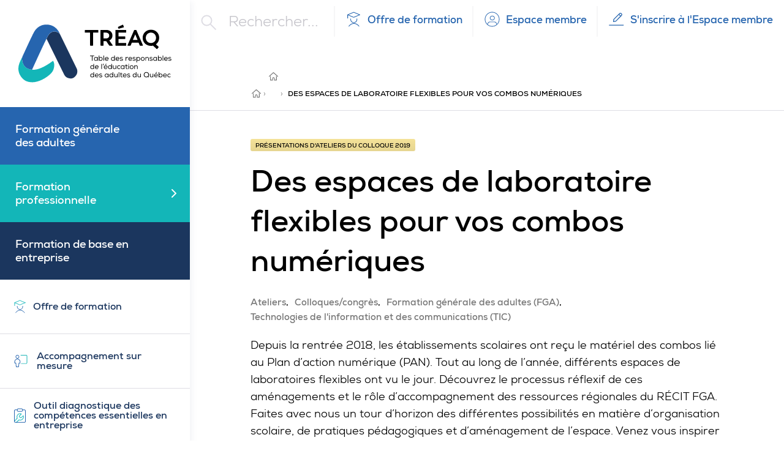

--- FILE ---
content_type: text/html; charset=UTF-8
request_url: https://www.treaq.ca/ateliers-colloque-2019/c9-des-espaces-de-laboratoire-flexibles-pour-vos-combos-numeriques/
body_size: 20484
content:
<!doctype html>
<html lang="fr-FR" class="no-js">
	<head>
		<meta charset="UTF-8">
		<title>Des espaces de laboratoire flexibles pour vos combos numériques - TRÉAQ | Table des responsables de l’éducation des adultes du Québec</title>

		<link href="//www.google-analytics.com" rel="dns-prefetch">
        <link rel="apple-touch-icon" sizes="180x180" href="https://www.treaq.ca/wp-content/themes/treaq/assets/images/favicon/apple-touch-icon.png">
        <link rel="icon" type="image/png" sizes="32x32" href="https://www.treaq.ca/wp-content/themes/treaq/assets/images/favicon/favicon-32x32.png">
        <link rel="icon" type="image/png" sizes="16x16" href="https://www.treaq.ca/wp-content/themes/treaq/assets/images/favicon/favicon-16x16.png">
        <link rel="manifest" href="https://www.treaq.ca/wp-content/themes/treaq/assets/images/favicon/site.webmanifest">
        <link rel="mask-icon" href="https://www.treaq.ca/wp-content/themes/treaq/assets/images/favicon/safari-pinned-tab.svg" color="#5bbad5">
        <link rel="shortcut icon" href="https://www.treaq.ca/wp-content/themes/treaq/assets/images/favicon/favicon.ico">
        <meta name="msapplication-TileColor" content="#2d89ef">
        <meta name="msapplication-config" content="https://www.treaq.ca/wp-content/themes/treaq/assets/images/favicon/browserconfig.xml">
        <meta name="theme-color" content="#ffffff">

		<meta http-equiv="X-UA-Compatible" content="IE=edge">
		<meta name="viewport" content="width=device-width, initial-scale=1.0">
		<meta name="description" content="Là où les experts passionnés de la FP, la FGA et la FBE convergent pour s’informer, s’impliquer et faire avancer les pratiques.">

		<meta name='robots' content='index, follow, max-image-preview:large, max-snippet:-1, max-video-preview:-1' />
<script id="cookieyes" type="text/javascript" src="https://cdn-cookieyes.com/client_data/2c0dd44fa2b3ad4ebbb29a75/script.js"></script>
	<!-- This site is optimized with the Yoast SEO plugin v26.6 - https://yoast.com/wordpress/plugins/seo/ -->
	<link rel="canonical" href="https://www.treaq.ca/ateliers-colloque-2019/c9-des-espaces-de-laboratoire-flexibles-pour-vos-combos-numeriques/" />
	<meta property="og:locale" content="fr_FR" />
	<meta property="og:type" content="article" />
	<meta property="og:title" content="Des espaces de laboratoire flexibles pour vos combos numériques - TRÉAQ | Table des responsables de l’éducation des adultes du Québec" />
	<meta property="og:description" content="Depuis la rentrée 2018, les établissements scolaires ont reçu le matériel des combos lié au Plan d’action numérique (PAN). Tout au long de l’année, différents espaces de laboratoires flexibles ont vu le jour. Découvrez le processus réflexif de ces aménagements et le rôle d&rsquo;accompagnement des ressources régionales du RÉCIT FGA. Faites avec nous un tour..." />
	<meta property="og:url" content="https://www.treaq.ca/ateliers-colloque-2019/c9-des-espaces-de-laboratoire-flexibles-pour-vos-combos-numeriques/" />
	<meta property="og:site_name" content="TRÉAQ | Table des responsables de l’éducation des adultes du Québec" />
	<meta property="article:published_time" content="2019-07-03T14:19:38+00:00" />
	<meta property="article:modified_time" content="2019-07-03T18:26:46+00:00" />
	<meta property="og:image" content="https://www.treaq.ca/wp-content/uploads/2019/04/group.jpg" />
	<meta property="og:image:width" content="1200" />
	<meta property="og:image:height" content="600" />
	<meta property="og:image:type" content="image/jpeg" />
	<meta name="author" content="Geneviève Talbot" />
	<meta name="twitter:card" content="summary_large_image" />
	<meta name="twitter:label1" content="Écrit par" />
	<meta name="twitter:data1" content="Geneviève Talbot" />
	<meta name="twitter:label2" content="Durée de lecture estimée" />
	<meta name="twitter:data2" content="1 minute" />
	<script type="application/ld+json" class="yoast-schema-graph">{"@context":"https://schema.org","@graph":[{"@type":"WebPage","@id":"https://www.treaq.ca/ateliers-colloque-2019/c9-des-espaces-de-laboratoire-flexibles-pour-vos-combos-numeriques/","url":"https://www.treaq.ca/ateliers-colloque-2019/c9-des-espaces-de-laboratoire-flexibles-pour-vos-combos-numeriques/","name":"Des espaces de laboratoire flexibles pour vos combos numériques - TRÉAQ | Table des responsables de l’éducation des adultes du Québec","isPartOf":{"@id":"https://www.treaq.ca/#website"},"datePublished":"2019-07-03T14:19:38+00:00","dateModified":"2019-07-03T18:26:46+00:00","author":{"@id":"https://www.treaq.ca/#/schema/person/b72d8aa6e1a016d4c083d5edfad4afd3"},"breadcrumb":{"@id":"https://www.treaq.ca/ateliers-colloque-2019/c9-des-espaces-de-laboratoire-flexibles-pour-vos-combos-numeriques/#breadcrumb"},"inLanguage":"fr-FR","potentialAction":[{"@type":"ReadAction","target":["https://www.treaq.ca/ateliers-colloque-2019/c9-des-espaces-de-laboratoire-flexibles-pour-vos-combos-numeriques/"]}]},{"@type":"BreadcrumbList","@id":"https://www.treaq.ca/ateliers-colloque-2019/c9-des-espaces-de-laboratoire-flexibles-pour-vos-combos-numeriques/#breadcrumb","itemListElement":[{"@type":"ListItem","position":1,"name":"Accueil","item":"https://www.treaq.ca/"},{"@type":"ListItem","position":2,"name":"Présentations d'ateliers du colloque 2019","item":"https://www.treaq.ca/categories/ateliers-colloque-2019/"},{"@type":"ListItem","position":3,"name":"Des espaces de laboratoire flexibles pour vos combos numériques"}]},{"@type":"WebSite","@id":"https://www.treaq.ca/#website","url":"https://www.treaq.ca/","name":"TRÉAQ | Table des responsables de l’éducation des adultes du Québec","description":"Là où les experts passionnés de la FP, la FGA et la FBE convergent pour s’informer, s’impliquer et faire avancer les pratiques.","potentialAction":[{"@type":"SearchAction","target":{"@type":"EntryPoint","urlTemplate":"https://www.treaq.ca/?s={search_term_string}"},"query-input":{"@type":"PropertyValueSpecification","valueRequired":true,"valueName":"search_term_string"}}],"inLanguage":"fr-FR"},{"@type":"Person","@id":"https://www.treaq.ca/#/schema/person/b72d8aa6e1a016d4c083d5edfad4afd3","name":"Geneviève Talbot","image":{"@type":"ImageObject","inLanguage":"fr-FR","@id":"https://www.treaq.ca/#/schema/person/image/","url":"https://secure.gravatar.com/avatar/e3d69320ffc2dc39df988303ea690e7ecf0ec1d1099b89b645a3de66fba59afb?s=96&d=mm&r=g","contentUrl":"https://secure.gravatar.com/avatar/e3d69320ffc2dc39df988303ea690e7ecf0ec1d1099b89b645a3de66fba59afb?s=96&d=mm&r=g","caption":"Geneviève Talbot"},"url":"https://www.treaq.ca/author/genevieve/"}]}</script>
	<!-- / Yoast SEO plugin. -->


<link rel="alternate" title="oEmbed (JSON)" type="application/json+oembed" href="https://www.treaq.ca/wp-json/oembed/1.0/embed?url=https%3A%2F%2Fwww.treaq.ca%2Fateliers-colloque-2019%2Fc9-des-espaces-de-laboratoire-flexibles-pour-vos-combos-numeriques%2F" />
<link rel="alternate" title="oEmbed (XML)" type="text/xml+oembed" href="https://www.treaq.ca/wp-json/oembed/1.0/embed?url=https%3A%2F%2Fwww.treaq.ca%2Fateliers-colloque-2019%2Fc9-des-espaces-de-laboratoire-flexibles-pour-vos-combos-numeriques%2F&#038;format=xml" />
<style id='wp-img-auto-sizes-contain-inline-css' type='text/css'>
img:is([sizes=auto i],[sizes^="auto," i]){contain-intrinsic-size:3000px 1500px}
/*# sourceURL=wp-img-auto-sizes-contain-inline-css */
</style>
<style id='wp-emoji-styles-inline-css' type='text/css'>

	img.wp-smiley, img.emoji {
		display: inline !important;
		border: none !important;
		box-shadow: none !important;
		height: 1em !important;
		width: 1em !important;
		margin: 0 0.07em !important;
		vertical-align: -0.1em !important;
		background: none !important;
		padding: 0 !important;
	}
/*# sourceURL=wp-emoji-styles-inline-css */
</style>
<style id='wp-block-library-inline-css' type='text/css'>
:root{--wp-block-synced-color:#7a00df;--wp-block-synced-color--rgb:122,0,223;--wp-bound-block-color:var(--wp-block-synced-color);--wp-editor-canvas-background:#ddd;--wp-admin-theme-color:#007cba;--wp-admin-theme-color--rgb:0,124,186;--wp-admin-theme-color-darker-10:#006ba1;--wp-admin-theme-color-darker-10--rgb:0,107,160.5;--wp-admin-theme-color-darker-20:#005a87;--wp-admin-theme-color-darker-20--rgb:0,90,135;--wp-admin-border-width-focus:2px}@media (min-resolution:192dpi){:root{--wp-admin-border-width-focus:1.5px}}.wp-element-button{cursor:pointer}:root .has-very-light-gray-background-color{background-color:#eee}:root .has-very-dark-gray-background-color{background-color:#313131}:root .has-very-light-gray-color{color:#eee}:root .has-very-dark-gray-color{color:#313131}:root .has-vivid-green-cyan-to-vivid-cyan-blue-gradient-background{background:linear-gradient(135deg,#00d084,#0693e3)}:root .has-purple-crush-gradient-background{background:linear-gradient(135deg,#34e2e4,#4721fb 50%,#ab1dfe)}:root .has-hazy-dawn-gradient-background{background:linear-gradient(135deg,#faaca8,#dad0ec)}:root .has-subdued-olive-gradient-background{background:linear-gradient(135deg,#fafae1,#67a671)}:root .has-atomic-cream-gradient-background{background:linear-gradient(135deg,#fdd79a,#004a59)}:root .has-nightshade-gradient-background{background:linear-gradient(135deg,#330968,#31cdcf)}:root .has-midnight-gradient-background{background:linear-gradient(135deg,#020381,#2874fc)}:root{--wp--preset--font-size--normal:16px;--wp--preset--font-size--huge:42px}.has-regular-font-size{font-size:1em}.has-larger-font-size{font-size:2.625em}.has-normal-font-size{font-size:var(--wp--preset--font-size--normal)}.has-huge-font-size{font-size:var(--wp--preset--font-size--huge)}.has-text-align-center{text-align:center}.has-text-align-left{text-align:left}.has-text-align-right{text-align:right}.has-fit-text{white-space:nowrap!important}#end-resizable-editor-section{display:none}.aligncenter{clear:both}.items-justified-left{justify-content:flex-start}.items-justified-center{justify-content:center}.items-justified-right{justify-content:flex-end}.items-justified-space-between{justify-content:space-between}.screen-reader-text{border:0;clip-path:inset(50%);height:1px;margin:-1px;overflow:hidden;padding:0;position:absolute;width:1px;word-wrap:normal!important}.screen-reader-text:focus{background-color:#ddd;clip-path:none;color:#444;display:block;font-size:1em;height:auto;left:5px;line-height:normal;padding:15px 23px 14px;text-decoration:none;top:5px;width:auto;z-index:100000}html :where(.has-border-color){border-style:solid}html :where([style*=border-top-color]){border-top-style:solid}html :where([style*=border-right-color]){border-right-style:solid}html :where([style*=border-bottom-color]){border-bottom-style:solid}html :where([style*=border-left-color]){border-left-style:solid}html :where([style*=border-width]){border-style:solid}html :where([style*=border-top-width]){border-top-style:solid}html :where([style*=border-right-width]){border-right-style:solid}html :where([style*=border-bottom-width]){border-bottom-style:solid}html :where([style*=border-left-width]){border-left-style:solid}html :where(img[class*=wp-image-]){height:auto;max-width:100%}:where(figure){margin:0 0 1em}html :where(.is-position-sticky){--wp-admin--admin-bar--position-offset:var(--wp-admin--admin-bar--height,0px)}@media screen and (max-width:600px){html :where(.is-position-sticky){--wp-admin--admin-bar--position-offset:0px}}

/*# sourceURL=wp-block-library-inline-css */
</style><style id='global-styles-inline-css' type='text/css'>
:root{--wp--preset--aspect-ratio--square: 1;--wp--preset--aspect-ratio--4-3: 4/3;--wp--preset--aspect-ratio--3-4: 3/4;--wp--preset--aspect-ratio--3-2: 3/2;--wp--preset--aspect-ratio--2-3: 2/3;--wp--preset--aspect-ratio--16-9: 16/9;--wp--preset--aspect-ratio--9-16: 9/16;--wp--preset--color--black: #000000;--wp--preset--color--cyan-bluish-gray: #abb8c3;--wp--preset--color--white: #ffffff;--wp--preset--color--pale-pink: #f78da7;--wp--preset--color--vivid-red: #cf2e2e;--wp--preset--color--luminous-vivid-orange: #ff6900;--wp--preset--color--luminous-vivid-amber: #fcb900;--wp--preset--color--light-green-cyan: #7bdcb5;--wp--preset--color--vivid-green-cyan: #00d084;--wp--preset--color--pale-cyan-blue: #8ed1fc;--wp--preset--color--vivid-cyan-blue: #0693e3;--wp--preset--color--vivid-purple: #9b51e0;--wp--preset--gradient--vivid-cyan-blue-to-vivid-purple: linear-gradient(135deg,rgb(6,147,227) 0%,rgb(155,81,224) 100%);--wp--preset--gradient--light-green-cyan-to-vivid-green-cyan: linear-gradient(135deg,rgb(122,220,180) 0%,rgb(0,208,130) 100%);--wp--preset--gradient--luminous-vivid-amber-to-luminous-vivid-orange: linear-gradient(135deg,rgb(252,185,0) 0%,rgb(255,105,0) 100%);--wp--preset--gradient--luminous-vivid-orange-to-vivid-red: linear-gradient(135deg,rgb(255,105,0) 0%,rgb(207,46,46) 100%);--wp--preset--gradient--very-light-gray-to-cyan-bluish-gray: linear-gradient(135deg,rgb(238,238,238) 0%,rgb(169,184,195) 100%);--wp--preset--gradient--cool-to-warm-spectrum: linear-gradient(135deg,rgb(74,234,220) 0%,rgb(151,120,209) 20%,rgb(207,42,186) 40%,rgb(238,44,130) 60%,rgb(251,105,98) 80%,rgb(254,248,76) 100%);--wp--preset--gradient--blush-light-purple: linear-gradient(135deg,rgb(255,206,236) 0%,rgb(152,150,240) 100%);--wp--preset--gradient--blush-bordeaux: linear-gradient(135deg,rgb(254,205,165) 0%,rgb(254,45,45) 50%,rgb(107,0,62) 100%);--wp--preset--gradient--luminous-dusk: linear-gradient(135deg,rgb(255,203,112) 0%,rgb(199,81,192) 50%,rgb(65,88,208) 100%);--wp--preset--gradient--pale-ocean: linear-gradient(135deg,rgb(255,245,203) 0%,rgb(182,227,212) 50%,rgb(51,167,181) 100%);--wp--preset--gradient--electric-grass: linear-gradient(135deg,rgb(202,248,128) 0%,rgb(113,206,126) 100%);--wp--preset--gradient--midnight: linear-gradient(135deg,rgb(2,3,129) 0%,rgb(40,116,252) 100%);--wp--preset--font-size--small: 13px;--wp--preset--font-size--medium: 20px;--wp--preset--font-size--large: 36px;--wp--preset--font-size--x-large: 42px;--wp--preset--spacing--20: 0.44rem;--wp--preset--spacing--30: 0.67rem;--wp--preset--spacing--40: 1rem;--wp--preset--spacing--50: 1.5rem;--wp--preset--spacing--60: 2.25rem;--wp--preset--spacing--70: 3.38rem;--wp--preset--spacing--80: 5.06rem;--wp--preset--shadow--natural: 6px 6px 9px rgba(0, 0, 0, 0.2);--wp--preset--shadow--deep: 12px 12px 50px rgba(0, 0, 0, 0.4);--wp--preset--shadow--sharp: 6px 6px 0px rgba(0, 0, 0, 0.2);--wp--preset--shadow--outlined: 6px 6px 0px -3px rgb(255, 255, 255), 6px 6px rgb(0, 0, 0);--wp--preset--shadow--crisp: 6px 6px 0px rgb(0, 0, 0);}:where(.is-layout-flex){gap: 0.5em;}:where(.is-layout-grid){gap: 0.5em;}body .is-layout-flex{display: flex;}.is-layout-flex{flex-wrap: wrap;align-items: center;}.is-layout-flex > :is(*, div){margin: 0;}body .is-layout-grid{display: grid;}.is-layout-grid > :is(*, div){margin: 0;}:where(.wp-block-columns.is-layout-flex){gap: 2em;}:where(.wp-block-columns.is-layout-grid){gap: 2em;}:where(.wp-block-post-template.is-layout-flex){gap: 1.25em;}:where(.wp-block-post-template.is-layout-grid){gap: 1.25em;}.has-black-color{color: var(--wp--preset--color--black) !important;}.has-cyan-bluish-gray-color{color: var(--wp--preset--color--cyan-bluish-gray) !important;}.has-white-color{color: var(--wp--preset--color--white) !important;}.has-pale-pink-color{color: var(--wp--preset--color--pale-pink) !important;}.has-vivid-red-color{color: var(--wp--preset--color--vivid-red) !important;}.has-luminous-vivid-orange-color{color: var(--wp--preset--color--luminous-vivid-orange) !important;}.has-luminous-vivid-amber-color{color: var(--wp--preset--color--luminous-vivid-amber) !important;}.has-light-green-cyan-color{color: var(--wp--preset--color--light-green-cyan) !important;}.has-vivid-green-cyan-color{color: var(--wp--preset--color--vivid-green-cyan) !important;}.has-pale-cyan-blue-color{color: var(--wp--preset--color--pale-cyan-blue) !important;}.has-vivid-cyan-blue-color{color: var(--wp--preset--color--vivid-cyan-blue) !important;}.has-vivid-purple-color{color: var(--wp--preset--color--vivid-purple) !important;}.has-black-background-color{background-color: var(--wp--preset--color--black) !important;}.has-cyan-bluish-gray-background-color{background-color: var(--wp--preset--color--cyan-bluish-gray) !important;}.has-white-background-color{background-color: var(--wp--preset--color--white) !important;}.has-pale-pink-background-color{background-color: var(--wp--preset--color--pale-pink) !important;}.has-vivid-red-background-color{background-color: var(--wp--preset--color--vivid-red) !important;}.has-luminous-vivid-orange-background-color{background-color: var(--wp--preset--color--luminous-vivid-orange) !important;}.has-luminous-vivid-amber-background-color{background-color: var(--wp--preset--color--luminous-vivid-amber) !important;}.has-light-green-cyan-background-color{background-color: var(--wp--preset--color--light-green-cyan) !important;}.has-vivid-green-cyan-background-color{background-color: var(--wp--preset--color--vivid-green-cyan) !important;}.has-pale-cyan-blue-background-color{background-color: var(--wp--preset--color--pale-cyan-blue) !important;}.has-vivid-cyan-blue-background-color{background-color: var(--wp--preset--color--vivid-cyan-blue) !important;}.has-vivid-purple-background-color{background-color: var(--wp--preset--color--vivid-purple) !important;}.has-black-border-color{border-color: var(--wp--preset--color--black) !important;}.has-cyan-bluish-gray-border-color{border-color: var(--wp--preset--color--cyan-bluish-gray) !important;}.has-white-border-color{border-color: var(--wp--preset--color--white) !important;}.has-pale-pink-border-color{border-color: var(--wp--preset--color--pale-pink) !important;}.has-vivid-red-border-color{border-color: var(--wp--preset--color--vivid-red) !important;}.has-luminous-vivid-orange-border-color{border-color: var(--wp--preset--color--luminous-vivid-orange) !important;}.has-luminous-vivid-amber-border-color{border-color: var(--wp--preset--color--luminous-vivid-amber) !important;}.has-light-green-cyan-border-color{border-color: var(--wp--preset--color--light-green-cyan) !important;}.has-vivid-green-cyan-border-color{border-color: var(--wp--preset--color--vivid-green-cyan) !important;}.has-pale-cyan-blue-border-color{border-color: var(--wp--preset--color--pale-cyan-blue) !important;}.has-vivid-cyan-blue-border-color{border-color: var(--wp--preset--color--vivid-cyan-blue) !important;}.has-vivid-purple-border-color{border-color: var(--wp--preset--color--vivid-purple) !important;}.has-vivid-cyan-blue-to-vivid-purple-gradient-background{background: var(--wp--preset--gradient--vivid-cyan-blue-to-vivid-purple) !important;}.has-light-green-cyan-to-vivid-green-cyan-gradient-background{background: var(--wp--preset--gradient--light-green-cyan-to-vivid-green-cyan) !important;}.has-luminous-vivid-amber-to-luminous-vivid-orange-gradient-background{background: var(--wp--preset--gradient--luminous-vivid-amber-to-luminous-vivid-orange) !important;}.has-luminous-vivid-orange-to-vivid-red-gradient-background{background: var(--wp--preset--gradient--luminous-vivid-orange-to-vivid-red) !important;}.has-very-light-gray-to-cyan-bluish-gray-gradient-background{background: var(--wp--preset--gradient--very-light-gray-to-cyan-bluish-gray) !important;}.has-cool-to-warm-spectrum-gradient-background{background: var(--wp--preset--gradient--cool-to-warm-spectrum) !important;}.has-blush-light-purple-gradient-background{background: var(--wp--preset--gradient--blush-light-purple) !important;}.has-blush-bordeaux-gradient-background{background: var(--wp--preset--gradient--blush-bordeaux) !important;}.has-luminous-dusk-gradient-background{background: var(--wp--preset--gradient--luminous-dusk) !important;}.has-pale-ocean-gradient-background{background: var(--wp--preset--gradient--pale-ocean) !important;}.has-electric-grass-gradient-background{background: var(--wp--preset--gradient--electric-grass) !important;}.has-midnight-gradient-background{background: var(--wp--preset--gradient--midnight) !important;}.has-small-font-size{font-size: var(--wp--preset--font-size--small) !important;}.has-medium-font-size{font-size: var(--wp--preset--font-size--medium) !important;}.has-large-font-size{font-size: var(--wp--preset--font-size--large) !important;}.has-x-large-font-size{font-size: var(--wp--preset--font-size--x-large) !important;}
/*# sourceURL=global-styles-inline-css */
</style>

<style id='classic-theme-styles-inline-css' type='text/css'>
/*! This file is auto-generated */
.wp-block-button__link{color:#fff;background-color:#32373c;border-radius:9999px;box-shadow:none;text-decoration:none;padding:calc(.667em + 2px) calc(1.333em + 2px);font-size:1.125em}.wp-block-file__button{background:#32373c;color:#fff;text-decoration:none}
/*# sourceURL=/wp-includes/css/classic-themes.min.css */
</style>
<link rel='stylesheet' id='global-css' href='https://www.treaq.ca/wp-content/themes/treaq/assets/stylesheets/global.css?ver=1.0' media='all' />
<link rel='stylesheet' id='wp-block-paragraph-css' href='https://www.treaq.ca/wp-includes/blocks/paragraph/style.min.css?ver=8edc98d94bbd68e65e1deff7459869d4' media='all' />
<link rel="https://api.w.org/" href="https://www.treaq.ca/wp-json/" /><link rel="alternate" title="JSON" type="application/json" href="https://www.treaq.ca/wp-json/wp/v2/posts/2387" /><link rel="icon" href="https://www.treaq.ca/wp-content/uploads/2019/04/cropped-logo-550-32x32.png" sizes="32x32" />
<link rel="icon" href="https://www.treaq.ca/wp-content/uploads/2019/04/cropped-logo-550-192x192.png" sizes="192x192" />
<link rel="apple-touch-icon" href="https://www.treaq.ca/wp-content/uploads/2019/04/cropped-logo-550-180x180.png" />
<meta name="msapplication-TileImage" content="https://www.treaq.ca/wp-content/uploads/2019/04/cropped-logo-550-270x270.png" />

        <!-- Google Analytics -->
        <script>
        (function(i,s,o,g,r,a,m){i['GoogleAnalyticsObject']=r;i[r]=i[r]||function(){
        (i[r].q=i[r].q||[]).push(arguments)},i[r].l=1*new Date();a=s.createElement(o),
        m=s.getElementsByTagName(o)[0];a.async=1;a.src=g;m.parentNode.insertBefore(a,m)
        })(window,document,'script','https://www.google-analytics.com/analytics.js','ga');

        ga('create', 'UA-47401321-1', 'auto');
        ga('send', 'pageview');
        </script>
        <!-- End Google Analytics -->
	</head>
	<body class="wp-singular post-template-default single single-post postid-2387 single-format-standard wp-embed-responsive wp-theme-treaq c9-des-espaces-de-laboratoire-flexibles-pour-vos-combos-numeriques">
        <div style="display: none;"><svg xmlns="http://www.w3.org/2000/svg" xmlns:xlink="http://www.w3.org/1999/xlink"><defs><path d="M28 3v22a3 3 0 0 1-3 3h-5.331V16.925h3.787L24 12.7h-4.331V10c0-1.225.337-2.056 2.093-2.056H24V4.169C23.613 4.119 22.288 4 20.738 4 17.512 4 15.3 5.969 15.3 9.588v3.118h-3.8v4.225h3.806V28H3a3 3 0 0 1-3-3V3a3 3 0 0 1 3-3h22a3 3 0 0 1 3 3z" id="facebook-a"/><path d="M26 0H1.994C.894 0 0 .906 0 2.019V25.98C0 27.094.894 28 1.994 28H26c1.1 0 2-.906 2-2.019V2.02C28 .906 27.1 0 26 0zM8.462 24h-4.15V10.637H8.47V24h-.006zM6.388 8.812a2.407 2.407 0 0 1 0-4.812 2.411 2.411 0 0 1 2.406 2.406 2.403 2.403 0 0 1-2.407 2.407zM24.017 24h-4.15v-6.5c0-1.55-.03-3.544-2.155-3.544-2.163 0-2.494 1.688-2.494 3.431V24h-4.15V10.637h3.981v1.825h.056c.556-1.05 1.913-2.156 3.932-2.156 4.2 0 4.98 2.769 4.98 6.369V24z" id="linkedin-a"/><path d="M35.248 3.9A4.49 4.49 0 0 0 32.065.747C29.258 0 18 0 18 0S6.743 0 3.935.746A4.49 4.49 0 0 0 .752 3.9C0 6.683 0 12.49 0 12.49s0 5.806.752 8.589c.414 1.535 1.634 2.694 3.183 3.104C6.743 24.93 18 24.93 18 24.93s11.257 0 14.065-.746c1.549-.41 2.769-1.569 3.183-3.104.752-2.783.752-8.59.752-8.59s0-5.806-.752-8.588zm-20.93 13.861V7.218l9.41 5.272-9.41 5.271z" id="youtube-a"/></defs><symbol id="arrow-right" viewBox="0 0 16 13"><g fill-rule="nonzero" stroke-width="0"><path d="M14.054 5.45a1 1 0 0 1 0 2H1.5a1 1 0 1 1 0-2h12.554z"/><path d="M12.602 6.46L8.349 2.207A1 1 0 1 1 9.763.793l4.96 4.96a1 1 0 0 1 0 1.414l-4.96 4.96a1 1 0 1 1-1.414-1.414l4.253-4.253z"/></g></symbol><symbol id="arrow-up" viewBox="0 0 11 13"><g fill-rule="nonzero" stroke-width="0"><path d="M4.674 1.546c0-.451.352-.818.786-.818.434 0 .786.367.786.818v10.272c0 .452-.352.818-.786.818-.434 0-.786-.366-.786-.818V1.546z"/><path d="M5.469 2.735l-3.342 3.48a.764.764 0 0 1-1.111 0 .842.842 0 0 1 0-1.157L4.913.999a.764.764 0 0 1 1.111 0l3.898 4.059a.842.842 0 0 1 0 1.157.764.764 0 0 1-1.112 0L5.47 2.735z"/></g></symbol><symbol id="calendar" viewBox="0 0 23 26"><g fill-rule="nonzero" stroke-width="0"><path d="M4 4.381a2 2 0 0 0-2 2V21.81a2 2 0 0 0 2 2h15a2 2 0 0 0 2-2V6.381a2 2 0 0 0-2-2H4zm0-2h15a4 4 0 0 1 4 4V21.81a4 4 0 0 1-4 4H4a4 4 0 0 1-4-4V6.381a4 4 0 0 1 4-4z"/><path d="M15.167 1a1 1 0 0 1 2 0v4.762a1 1 0 0 1-2 0V1zM5.833 1a1 1 0 1 1 2 0v4.762a1 1 0 1 1-2 0V1zM1 11.524a1 1 0 0 1 0-2h21a1 1 0 0 1 0 2H1z"/></g></symbol><symbol id="calendar2" viewBox="0 0 15 15"><path d="M10.783-.031c.245 0 .45.177.491.41l.009.09-.001 1.375h3.25a.5.5 0 0 1 .492.41l.009.09V14.53a.5.5 0 0 1-.5.5H.47a.5.5 0 0 1-.5-.5V2.344a.5.5 0 0 1 .5-.5h3.25V.469a.5.5 0 0 1 .992-.09l.008.09v1.375h5.562V.469a.5.5 0 0 1 .5-.5zm3.249 6.625H.968l.001 7.437h13.063V6.594zM3.72 2.843H.969l-.001 2.75h13.064v-2.75h-2.75v.907a.5.5 0 0 1-.991.09l-.008-.09-.001-.907H4.72v.907a.5.5 0 0 1-.992.09l-.008-.09v-.907z" fill="#767676" fill-rule="nonzero"/></symbol><symbol id="chevron-down" viewBox="0 0 9 6"><path d="M4.429 3.268L1.738.325a1 1 0 0 0-1.476 1.35l3.429 3.75a1 1 0 0 0 1.476 0l3.429-3.75A1 1 0 0 0 7.12.325L4.429 3.268z" fill-rule="nonzero" stroke-width="0"/></symbol><symbol id="chevron-right" viewBox="0 0 8 14"><path d="M.293 1.707A1 1 0 1 1 1.707.293l6 6a1 1 0 0 1 0 1.414l-6 6a1 1 0 0 1-1.414-1.414L5.586 7 .293 1.707z" fill-rule="nonzero" stroke-width="0"/></symbol><symbol id="close-square" viewBox="0 0 9 8"><path d="M4.367 3.306L7.133.64a.5.5 0 0 1 .694.72L5.088 4l2.994 2.887a.5.5 0 0 1-.694.72l-3.02-2.912-3.02 2.912a.5.5 0 0 1-.695-.72L3.647 4 .91 1.36a.5.5 0 0 1 .694-.72l2.764 2.666z" fill-rule="nonzero" stroke-width="0"/></symbol><symbol id="close" viewBox="0 0 24 15"><g stroke-width="0" fill-rule="nonzero"><path d="M.508 2.26A1 1 0 1 1 1.492.517l22 12.445a1 1 0 1 1-.984 1.74L.508 2.26z"/><path d="M23.492 2.26a1 1 0 1 0-.984-1.742l-22 12.445a1 1 0 1 0 .984 1.74l22-12.444z"/></g></symbol><symbol id="download" viewBox="0 0 18 16"><path d="M0 10.46a1 1 0 1 1 2 0v3.026c0 .242.32.514.778.514h12.444c.462 0 .778-.269.778-.514V10.46a1 1 0 0 1 2 0v3.027C18 14.914 16.724 16 15.222 16H2.778C1.28 16 0 14.91 0 13.486V10.46zm12.192-5.258a1 1 0 1 1 1.394 1.434l-3.889 3.783a1 1 0 0 1-1.394 0l-3.89-3.783a1 1 0 0 1 1.395-1.434L9 8.307l3.192-3.105zM10 8.795a1 1 0 1 1-2 0V1a1 1 0 1 1 2 0v7.795z" fill-rule="nonzero" stroke-width="0"/></symbol><symbol id="excel" viewBox="0 0 21 25"><g fill-rule="nonzero" stroke-width="0"><path d="M20.025 24.073a.5.5 0 0 1-.5.5H1.475a.5.5 0 0 1-.5-.5V1.49a.5.5 0 0 1 .5-.5h12.35a.5.5 0 0 1 .36.152l5.7 5.89a.5.5 0 0 1 .14.348v16.693zm-1-.5V7.583L13.613 1.99H1.975v21.583h17.05z"/><path d="M6.946 14.044a.5.5 0 0 1 .908.42L6.772 16.8l1.082 2.336a.5.5 0 0 1-.908.42l-.725-1.565-.724 1.565a.5.5 0 0 1-.908-.42l1.081-2.335-1.082-2.337a.5.5 0 0 1 .908-.42l.725 1.566.725-1.566zm7.379-7.162h5.2a.5.5 0 1 1 0 1h-5.7a.5.5 0 0 1-.5-.5V1.49a.5.5 0 1 1 1 0v5.392zm-1.928 11.965a.5.5 0 1 1 0 1h-2.356a.5.5 0 0 1-.5-.5v-5.093a.5.5 0 1 1 1 0v4.593h1.856zm1.338-.578a.5.5 0 1 1 .998-.058c.025.429.332.748.679.748.364 0 .678-.348.678-.803 0-.328-.123-.517-.357-.653a1.287 1.287 0 0 0-.245-.106 6.69 6.69 0 0 0-.22-.063 5.669 5.669 0 0 1-.24-.07 2.3 2.3 0 0 1-.435-.191c-.53-.305-.859-.81-.859-1.517 0-.985.742-1.803 1.68-1.803.898 0 1.621.753 1.675 1.69a.5.5 0 0 1-.998.058c-.025-.428-.332-.748-.677-.748-.363 0-.68.35-.68.803 0 .327.123.515.358.65.075.043.157.078.249.108.055.019.22.064.213.062-.046-.013.158.042.244.07.152.05.296.11.435.191.528.305.857.812.857 1.519 0 .986-.738 1.803-1.678 1.803-.9 0-1.622-.752-1.677-1.69z"/></g></symbol><symbol id="facebook" viewBox="0 0 28 28"><use xlink:href="#facebook-a" stroke-width="0" fill-rule="evenodd"/></symbol><symbol id="hamburger" viewBox="0 0 24 15"><g fill-rule="nonzero" stroke-width="0"><path d="M1 2.389a1 1 0 0 1 0-2h22a1 1 0 0 1 0 2H1zM1 8.389a1 1 0 1 1 0-2h22a1 1 0 0 1 0 2H1zM1 14.389a1 1 0 0 1 0-2h22a1 1 0 1 1 0 2H1z"/></g></symbol><symbol id="home" viewBox="0 0 15 14"><path d="M3.095 6.017l-1.093.976v5.952c0 .34.245.617.546.617h3.46c.302 0 .547-.276.547-.617V10.48c0-.58.396-1.028.91-1.028s.91.448.91 1.028v2.465c0 .34.245.617.547.617h3.46c.301 0 .546-.276.546-.617V6.993l-1.093-.976v6.312H9.468v-1.85c0-1.241-.903-2.26-2.003-2.26s-2.003 1.019-2.003 2.26v1.85H3.095V6.017zM7.465 0a.593.593 0 0 0-.336.129L.21 6.293c-.177.199-.302.628-.12.892.184.265.57.3.792.077L7.465 1.4l6.584 5.862a.517.517 0 0 0 .79-.077c.155-.238.117-.694-.119-.892L7.8.129A.517.517 0 0 0 7.466 0z" stroke-width="0"/></symbol><symbol id="ico-clock" viewBox="0 0 14 14"><path d="M7 0a7 7 0 1 1 0 14A7 7 0 0 1 7 0zm0 1a6 6 0 1 0 0 12A6 6 0 0 0 7 1zm0 1.5a.5.5 0 0 1 .492.41L7.5 3v3.723l2.446 1.534c.208.13.287.389.2.609l-.042.08a.502.502 0 0 1-.609.2l-.08-.042-2.68-1.68a.501.501 0 0 1-.228-.34L6.5 7V3a.5.5 0 0 1 .5-.5z" fill="#767676" fill-rule="nonzero"/></symbol><symbol id="ico-cout" viewBox="0 0 15 15"><path d="M8.5 0a7.5 7.5 0 1 1 0 15 7.5 7.5 0 0 1 0-15zm0 1.071a6.43 6.43 0 0 0 0 12.858 6.429 6.429 0 0 0 0-12.858zm0 1.373c.263 0 .481.19.527.44l.008.096v.97h1.474a.535.535 0 0 1 .095 1.064l-.095.008H8.5l-.018-.001h-.836a.575.575 0 0 0-.454.167c-.12.12-.18.285-.165.497 0 .172.235.41.82.792l.321.204.384.23.662.386.389.236c1.085.677 1.441 1.085 1.441 1.773a1.71 1.71 0 0 1-1.563 1.737l-.17.006h-.277v.971a.536.536 0 0 1-1.062.096l-.008-.096v-.971H6.491a.536.536 0 0 1-.096-1.063l.096-.008h2.83a.64.64 0 0 0 .652-.663c0-.172-.235-.41-.82-.792l-.322-.204-.383-.23-.662-.386-.39-.236C6.373 6.83 5.998 6.433 5.961 5.835l-.003-.108a1.65 1.65 0 0 1 1.584-1.781l.148.005.275-.001v-.97c0-.296.24-.536.536-.536z" fill="#767676" fill-rule="nonzero"/></symbol><symbol id="ico-formation" viewBox="0 0 23 30"><g fill="none" fill-rule="evenodd" stroke-linecap="round" stroke-linejoin="round"><path stroke="#2665AF" d="M2.156 7.594a2.875 2.875 0 1 0 5.75 0 2.875 2.875 0 0 0-5.75 0zm5.032 18.687l.718-7.187h1.438v-2.875a4.313 4.313 0 1 0-8.624.001v2.875h1.437l.719 7.187h4.313z"/><path stroke="#13B6B8" d="M12.219 19.813h8.625c.794 0 1.437-.644 1.437-1.438V6.156c0-.794-.643-1.437-1.437-1.437H10.78"/></g></symbol><symbol id="ico-information" viewBox="0 0 25 25"><path d="M13.26 0l.308.003c4.85.119 9.14 3.222 10.763 7.821a11.735 11.735 0 0 1-3.71 13.048 11.712 11.712 0 0 1-12.96 1.15l-.11-.063-6.174 2.944c-.782.373-1.598-.395-1.322-1.18l.042-.101 2.94-6.181-.094-.167A11.722 11.722 0 0 1 2.845 6.34l.172-.321A11.7 11.7 0 0 1 13.26 0zm.002 1.922a9.784 9.784 0 0 0-8.566 5.03 9.798 9.798 0 0 0 .243 9.935.964.964 0 0 1 .052.921l-1.996 4.193 4.19-1.997a.96.96 0 0 1 .813-.006l.107.058a9.79 9.79 0 0 0 11.312-.683 9.81 9.81 0 0 0 3.102-10.909 9.8 9.8 0 0 0-9.257-6.542zm-.77 7.307c.904 0 1.647.695 1.722 1.581l.007.15v3.845c0 .287.209.525.482.57l.094.007h.768a.96.96 0 0 1 .112 1.917l-.112.006h-.768a2.498 2.498 0 0 1-2.492-2.335l-.006-.165v-3.654h-.576a.96.96 0 0 1-.954-.848l-.007-.112c0-.494.371-.9.849-.955l.112-.007h.768zm.384-3.846c.699 0 1.273.534 1.338 1.217l.007.13a1.345 1.345 0 1 1-1.345-1.347z" fill="#E4B700" fill-rule="nonzero"/></symbol><symbol id="ico-type" viewBox="0 0 15 15"><path d="M3.802.536a2.356 2.356 0 0 1 .656 4.619 3.263 3.263 0 0 1 2.61 3.197v1.82c0 .296-.24.536-.536.536h-.426L5.7 14.776a.535.535 0 0 1-.443.475l-.09.008h-2.73a.535.535 0 0 1-.533-.483l-.408-4.068H1.07a.537.537 0 0 1-.527-.44l-.008-.096v-1.82a3.268 3.268 0 0 1 2.609-3.2 2.351 2.351 0 0 1-1.7-2.26A2.36 2.36 0 0 1 3.803.536zm0 5.622a2.194 2.194 0 0 0-2.195 2.194v1.284h.375c.244 0 .453.166.516.395l.017.088.406 4.068h1.76l.408-4.068a.536.536 0 0 1 .443-.475l.09-.007h.374V8.351a2.193 2.193 0 0 0-2.03-2.188zM13.812.536c.752 0 1.37.573 1.44 1.306l.007.14v7.735c0 .752-.574 1.37-1.307 1.44l-.14.006h-5.46a.535.535 0 0 1-.096-1.063l.096-.008h5.46a.376.376 0 0 0 .368-.3l.007-.075V1.982a.374.374 0 0 0-.299-.367l-.075-.008h-6.37A.536.536 0 0 1 7.346.544l.096-.008h6.37zM3.803 1.607a1.285 1.285 0 1 0 0 2.57 1.285 1.285 0 0 0 0-2.57z" fill="#767676" fill-rule="nonzero"/></symbol><symbol id="icon-externalLink" viewBox="0 0 24 24"><path d="M21.806 9.051a1.234 1.234 0 0 0 .908.378A1.303 1.303 0 0 0 24 8.143V1.286A1.303 1.303 0 0 0 22.714 0h-6.857a1.303 1.303 0 0 0-1.286 1.286 1.253 1.253 0 0 0 .378.908l2.194 2.212a.43.43 0 0 1 0 .617l-6.103 6.12a1.285 1.285 0 0 0 1.817 1.817l6.12-6.103a.463.463 0 0 1 .309-.137.445.445 0 0 1 .291.12l2.229 2.211z"/><path d="M19.594 10.474a.428.428 0 0 0-.617 0l-1.714 1.715a.496.496 0 0 0-.12.308v8.572a.429.429 0 0 1-.429.428H3a.428.428 0 0 1-.429-.428V7.354A.429.429 0 0 1 3 6.857h8.571a.497.497 0 0 0 .309-.12l1.714-1.714a.428.428 0 0 0 0-.617.497.497 0 0 0-.308-.12H3a3.017 3.017 0 0 0-3 3V21a3.017 3.017 0 0 0 3 3h13.714a3.017 3.017 0 0 0 3-3V10.714a.498.498 0 0 0-.12-.24z"/></symbol><symbol id="internet" viewBox="0 0 58 58"><path d="M50.688 48.222C55.232 43.101 58 36.369 58 29c0-7.667-2.996-14.643-7.872-19.834v-.001c-.004-.006-.01-.008-.013-.013C45.036 3.753 37.92.297 30.005.026l-.001-.001-.565-.015C29.293.005 29.147 0 29 0s-.293.005-.439.01l-.563.015-.001.001c-7.915.271-15.031 3.727-20.11 9.126-.004.005-.01.007-.013.013l-.001.002C2.996 14.357 0 21.333 0 29c0 7.369 2.768 14.101 7.312 19.222.006.009.006.019.013.028.018.025.044.037.063.06 5.106 5.708 12.432 9.385 20.608 9.665l.001.001.563.015c.147.004.293.009.44.009s.293-.005.439-.01l.563-.015.001-.001c8.185-.281 15.519-3.965 20.625-9.685.013-.017.034-.022.046-.04.008-.008.008-.018.014-.027zM2.025 30h12.003a36.956 36.956 0 0 0 2.415 12.217 36.873 36.873 0 0 0-8.111 4.131A26.875 26.875 0 0 1 2.025 30zm6.853-18.977a36.783 36.783 0 0 0 7.9 3.882A36.927 36.927 0 0 0 14.028 28H2.025a26.882 26.882 0 0 1 6.853-16.977zM55.975 28H43.972a36.927 36.927 0 0 0-2.75-13.095 36.783 36.783 0 0 0 7.9-3.882A26.882 26.882 0 0 1 55.975 28zM28 14.963a34.958 34.958 0 0 1-8.471-1.283A34.988 34.988 0 0 1 28 2.644v12.319zm0 2V28H16.028a34.926 34.926 0 0 1 2.666-12.475A36.948 36.948 0 0 0 28 16.963zm2 0c3.179-.085 6.3-.566 9.307-1.438A34.926 34.926 0 0 1 41.973 28H30V16.963zm0-2V2.644a34.988 34.988 0 0 1 8.471 11.036A34.958 34.958 0 0 1 30 14.963zm10.409-1.891a36.93 36.93 0 0 0-7.888-10.835 26.922 26.922 0 0 1 15.183 7.318 34.782 34.782 0 0 1-7.295 3.517zm-22.818 0a34.75 34.75 0 0 1-7.294-3.517A26.92 26.92 0 0 1 25.48 2.237a36.915 36.915 0 0 0-7.889 10.835zM16.028 30H28v10.038a36.883 36.883 0 0 0-9.661 1.541A34.924 34.924 0 0 1 16.028 30zM28 42.038v13.318a34.97 34.97 0 0 1-8.884-11.917A34.867 34.867 0 0 1 28 42.038zm2 13.318V42.038c3.039.085 6.017.556 8.884 1.4A34.964 34.964 0 0 1 30 55.356zm0-15.318V30h11.972a34.91 34.91 0 0 1-2.312 11.58A36.828 36.828 0 0 0 30 40.038zM43.972 30h12.003a26.87 26.87 0 0 1-6.307 16.348 36.873 36.873 0 0 0-8.111-4.131A36.93 36.93 0 0 0 43.972 30zM9.691 47.846a34.85 34.85 0 0 1 7.517-3.781 36.9 36.9 0 0 0 8.271 11.698c-6.151-.805-11.656-3.685-15.788-7.917zm22.83 7.917a36.878 36.878 0 0 0 8.271-11.698 34.874 34.874 0 0 1 7.517 3.781c-4.132 4.232-9.637 7.112-15.788 7.917z"/></symbol><symbol id="ixmedia" viewBox="0 0 60 13"><path fill-rule="evenodd" d="M32.722 4.88c-1.044 0-1.878.66-2.208 1.704h4.452c-.278-1.045-1.148-1.705-2.244-1.705zm1.896 4.313h2.453c-.522 1.826-2.105 3.062-4.332 3.062-2.522 0-4.592-2.088-4.592-4.68 0-2.592 2.07-4.714 4.592-4.714 2.644 0 4.836 2.052 4.506 5.601h-6.766c.295 1.096 1.165 1.775 2.243 1.775.766 0 1.513-.331 1.896-1.044zm7.774-4.175c-1.27 0-2.295 1.114-2.295 2.574 0 1.427 1.024 2.523 2.295 2.523 1.27 0 2.296-1.13 2.296-2.523 0-1.426-1.026-2.574-2.296-2.574zm-.349 7.218c-2.33 0-4.261-2.017-4.261-4.66 0-2.662 1.932-4.68 4.261-4.68a3.76 3.76 0 0 1 2.645 1.044V0h2.308v12.089h-1.413c-.538-.072-.813-.362-.883-.902l-.009-.004c-.7.67-1.6 1.054-2.648 1.054zM50.675.584V1.95h-2.31V0h1.854c.269.036.456.271.456.584zm-1.332 11.51a.979.979 0 0 1-.978-.98V3.071h2.313l.002 9.022h-1.337zM27.634 6.8l.003 5.278h-1.394a1.535 1.535 0 0 1-.118-.02l-.03-.007a1.186 1.186 0 0 1-.065-.017l-.013-.004a.844.844 0 0 1-.5-.367.974.974 0 0 1-.181-.566V6.715c-.019-.563-.144-1.689-1.564-1.689-1.026 0-1.635.766-1.635 1.776v5.286h-2.314V6.801c0-.523-.052-1.775-1.565-1.775-1.01 0-1.618.766-1.618 1.775v5.287h-2.314V3.064h2.21v.883c.556-.678 1.235-1.096 2.209-1.096 1.113 0 1.949.47 2.575 1.27.644-.782 1.48-1.27 2.627-1.27 2.4 0 3.688 1.6 3.688 3.95zM3.337.585V1.95H1.046V0h1.835c.269.036.456.271.456.584zM3.336 9.84c.02.214.158.336.387.336h.739l-1.296 1.905H2.28v-.001h-.26a.979.979 0 0 1-.978-.979l.002-5.896c-.022-.209-.153-.308-.368-.308H0v-1.84l2.359-.002a.98.98 0 0 1 .979.98L3.336 9.84zm7.303-3.252l-.47.713 3.177 4.785H10.85L8.918 9.178l-1.152 1.735h-.001l-.208.314c-.409.694-.661.855-1.426.855H4.48l1.44-2.159.983-1.47.445-.667 2.879-4.31c.052-.06.105-.11.159-.156.19-.157.4-.233.684-.262h1.918v1.81h-.86c-.265 0-.414.126-.542.294L10.64 6.59zM8.315 4.512L7.052 6.37 4.851 3.057h2.497l.967 1.455zm49.543 4.055v-.835c-.487.313-1.234.47-2.174.574-1.13.121-1.826.365-1.826 1.026 0 .505.591.853 1.513.853 1.374 0 2.487-.469 2.487-1.618zM60 12.09h-1.396c-.473-.064-.744-.296-.85-.72-.59.53-1.435.851-2.575.851-1.896 0-3.635-.957-3.635-2.905 0-2.018 1.687-2.539 3.67-2.713 1.496-.14 2.557-.314 2.557-1.044 0-.47-.608-.853-1.634-.853-.818 0-1.758.365-1.966 1.131h-2.297c.227-1.704 1.862-2.975 4.21-2.975C59.72 2.861 60 5.21 60 5.923v6.166z"/></symbol><symbol id="linkedin" viewBox="0 0 29 28"><use xlink:href="#linkedin-a" transform="translate(.222)" stroke-width="0" fill-rule="evenodd"/></symbol><symbol id="marker" viewBox="0 0 22 27"><g fill-rule="nonzero" stroke-width="0"><path d="M10.952 14.868a4.619 4.619 0 1 1 0-9.238 4.619 4.619 0 0 1 0 9.238zm0-2a2.619 2.619 0 1 0 0-5.238 2.619 2.619 0 0 0 0 5.238z"/><path d="M11.662 26.475a1 1 0 0 1-1.332-.007C3.468 20.278 0 15.243 0 11.16 0 5.107 4.926.201 11 .201S22 5.107 22 11.16c0 4.129-3.556 9.325-10.338 15.315zM20 11.16c0-4.947-4.028-8.959-9-8.959S2 6.213 2 11.16c0 3.225 2.98 7.665 9.007 13.218C16.953 18.998 20 14.428 20 11.16z"/></g></symbol><symbol id="member" viewBox="0 0 27 27"><g fill-rule="nonzero" stroke-width="0"><path d="M5.926 22.245a.5.5 0 1 1-.963-.268c.796-2.854 2.359-4.255 4.484-4.255h8.106c2.125 0 3.688 1.401 4.484 4.255a.5.5 0 0 1-.963.268c-.683-2.45-1.881-3.523-3.521-3.523H9.447c-1.64 0-2.838 1.074-3.52 3.523zM13.778 15.389c-2.416 0-4.39-1.832-4.39-4.111 0-2.28 1.974-4.111 4.39-4.111 2.416 0 4.389 1.832 4.389 4.11 0 2.28-1.973 4.112-4.39 4.112zm0-1c1.88 0 3.389-1.402 3.389-3.111 0-1.71-1.51-3.111-3.39-3.111-1.879 0-3.388 1.401-3.388 3.11 0 1.71 1.51 3.112 3.389 3.112z"/><path d="M13.5 26.5c-7.18 0-13-5.82-13-13s5.82-13 13-13 13 5.82 13 13-5.82 13-13 13zm0-1c6.627 0 12-5.373 12-12s-5.373-12-12-12-12 5.373-12 12 5.373 12 12 12z"/></g></symbol><symbol id="newsletter" viewBox="0 0 71 71"><g fill-rule="nonzero" stroke-width="0"><path d="M1 35.5H.5c0-19.33 15.67-35 35-35s35 15.67 35 35-15.67 35-35 35-35-15.67-35-35H1zm0 0h.5c0 18.778 15.222 34 34 34s34-15.222 34-34-15.222-34-34-34-34 15.222-34 34H1z"/><path d="M53.68 47.938c.997 0 1.804-.806 1.804-1.8V24.862c0-.994-.807-1.8-1.803-1.8H16.24c-.996 0-1.803.806-1.803 1.8v21.276c0 .993.807 1.8 1.804 1.8H53.68zm0 1H16.243a2.802 2.802 0 0 1-2.805-2.8V24.862c0-1.546 1.256-2.8 2.805-2.8H53.68a2.801 2.801 0 0 1 2.803 2.8v21.276c0 1.546-1.255 2.8-2.803 2.8z"/><path d="M55.397 24.294l.526.85-21.177 13.1-20.995-13.101.53-.848 20.467 12.773z"/><path d="M54.848 47.14l-.696.72-13.5-13.079.696-.718zM15.867 47.84l-.734-.68 12.516-13.5.733.68z"/></g></symbol><symbol id="pdf" viewBox="0 0 27 33"><g fill-rule="nonzero" stroke-width="0"><path d="M25.825 31.225V8.982l-7.807-7.807H1.175v30.05h24.65zm-25.65 1V.175h18.257l8.393 8.393v23.657H.175z"/><path d="M18.725 8.275h7.6v1h-8.6v-8.6h1zM9.646 13.896a20.242 20.242 0 0 0-.972-3.671c-.148-.404-.437-.473-.77-.247-.383.26-.51.731-.228 1.195a20.233 20.233 0 0 0 1.97 2.723zm6.126 4.464c-2.373.553-4.57 1.629-6.397 2.98.651-2.331.687-4.95.27-7.444 1.83 2.119 3.917 3.561 6.127 4.464zm-9.298 5.727c-.347.427-.28.796.073 1.022.377.24.862.168 1.168-.252.758-1.04 1.302-2.235 1.66-3.516a16.014 16.014 0 0 0-2.901 2.746zm13.53-4.636c.44.054.7-.213.7-.644-.001-.468-.318-.824-.878-.846a15.244 15.244 0 0 0-4.054.399c1.374.56 2.796.914 4.232 1.09zm-9.198-.223a18.668 18.668 0 0 1 2.303-1.087 16.841 16.841 0 0 1-2.192-1.575c.026.894-.009 1.786-.11 2.662zm9.059-2.266c1.114.044 1.837.856 1.838 1.844 0 1-.746 1.769-1.82 1.637-2.337-.288-4.638-1.014-6.774-2.302 2.095-.818 4.393-1.27 6.756-1.179zM8.523 25.446c-.628.86-1.705 1.023-2.514.506-.85-.542-1.04-1.597-.311-2.495C7 21.85 8.76 20.37 10.806 19.227c-.265 2.277-.987 4.44-2.283 6.219zM6.821 11.692c-.57-.938-.286-1.994.522-2.542.841-.57 1.882-.323 2.27.728a21.35 21.35 0 0 1 1.304 6.688c-1.5-1.27-2.883-2.877-4.096-4.874z"/></g></symbol><symbol id="pencil" viewBox="0 0 29 25"><path d="M27.494 22.912a.75.75 0 0 1 .102 1.493l-.102.007H1a.75.75 0 0 1-.102-1.493L1 22.912h26.494zm-7.89-21.53a3.277 3.277 0 0 1 4.642 0 3.29 3.29 0 0 1 0 4.646l-10.74 10.763a.746.746 0 0 1-.424.213l-4.176.598a.75.75 0 0 1-.849-.848l.596-4.186a.748.748 0 0 1 .212-.424zm-.663 2.786l-8.838 8.858-.42 2.949 2.938-.421 8.84-8.86-2.52-2.526zm4.243-1.727a1.777 1.777 0 0 0-2.518 0l-.665.666 2.519 2.525.664-.663a1.79 1.79 0 0 0 .206-2.28l-.096-.128z" stroke-width="0"/></symbol><symbol id="play" viewBox="0 0 27 27"><g fill-rule="nonzero" stroke-width="0"><path d="M10.5 18.275l7.563-4.775L10.5 8.725v9.55zm9.437-4.775L9.5 20.089V6.91L19.937 13.5z"/><path d="M25.5 13.5c0-6.628-5.373-12-12-12s-12 5.372-12 12 5.373 12 12 12 12-5.372 12-12zm1 0c0 7.18-5.82 13-13 13s-13-5.82-13-13 5.82-13 13-13 13 5.82 13 13z"/></g></symbol><symbol id="powerpoint" viewBox="0 0 27 33"><g fill-rule="nonzero" stroke-width="0"><path d="M25.825 31.225V8.982l-7.807-7.807H1.175v30.05h24.65zm-25.65 1V.175h18.257l8.393 8.393v23.657H.175z"/><path d="M26.325 8.275v1h-8.6v-8.6h1v7.6z"/><g><path d="M5.898 19.783h1.218c.973 0 1.215-.32 1.215-1.296 0-.975-.242-1.295-1.215-1.295H5.898v2.59zm0 1v3.091h-1v-7.682h2.218c1.595 0 2.215.818 2.215 2.295 0 1.478-.62 2.296-2.215 2.296H5.898zM14.147 19.783c.974 0 1.216-.32 1.216-1.296 0-.975-.243-1.295-1.216-1.295h-1.218v2.59h1.218zm-1.218 1v3.091h-1v-7.682h2.218c1.596 0 2.216.818 2.216 2.295 0 1.478-.62 2.296-2.216 2.296h-1.218zM20.999 23.874h-1v-7.182h1z"/><path d="M18.781 17.192v-1h3.434v1z"/></g></g></symbol><symbol id="search" viewBox="0 0 26 26"><g fill-rule="nonzero" stroke-width="0"><path d="M16.5 9.5a7 7 0 1 0-14 0 7 7 0 0 0 14 0zm2 0a9 9 0 1 1-18 0 9 9 0 0 1 18 0z"/><path d="M14.45 15.863l1.413-1.414 9.344 9.344-1.414 1.414z"/></g></symbol><symbol id="treaq-offre-de-formations" viewBox="0 0 21 24"><path d="M5.746 11.384v.977a4.885 4.885 0 0 0 9.77 0v-1.058" stroke="#2665AF" stroke-linecap="round" stroke-linejoin="round"/><path d="M20 4.968L10.5 1 1 4.968l9.5 3.966L20 4.968zM1 4.968v5.289" stroke="#2665af" stroke-linecap="round" stroke-linejoin="round"/><path d="M18.775 22.929a10.118 10.118 0 0 0-3.486-3.178 9.236 9.236 0 0 0-4.43-1.14c-1.537 0-3.054.39-4.428 1.14a10.118 10.118 0 0 0-3.487 3.178" stroke="#2665AF" stroke-linecap="round" stroke-linejoin="round"/></symbol><symbol id="youtube" viewBox="0 0 36 26"><use xlink:href="#youtube-a" transform="translate(.444 .185)" stroke-width="0" fill-rule="evenodd"/></symbol></svg></div>

        <a id="skip-to-content" class="size-14 color-dark a11y__skip a11y__focusable" href="#main">Aller au contenu principal</a>

        <div class="site-wrapper">
            <div class="main-sidebar">
    <header class="main-header js-a11y-site-content">
        <div class="main-header__section">
                            <a href="https://www.treaq.ca">
                    <img class="main-header__logo" src="https://www.treaq.ca/wp-content/themes/treaq/assets/images/logo.svg" alt="Accueil | TRÉAQ | Table des responsables de l'éducation des adultes du Québec">
                </a>
                    </div>

        <div class="main-header__section">
            <button class="searchform__button searchform__button--open js-a11y-popup-button" aria-haspopup="menu" aria-expanded="false" aria-controls="searchform__holder" data-a11y-focus="#searchform-field"><svg class="svg svg--search" aria-hidden="true">
                    <use xlink:href="#search"></use>
                </svg></button>
            <a class="main-navigation__button button button--transparent" href="" https://www.treaq.ca/offre-formation-treaq" target="_blank">
                <span class="button__icon"><svg class="svg svg--offre-de-formations" aria-hidden="true">
                        <use xlink:href="#treaq-offre-de-formations"></use>
                    </svg></span>
            </a>
            <a class="main-navigation__button button button--transparent" href="https://forms.office.com/Pages/ResponsePage.aspx?id=6Qsj17kBQEuOwWFTuCvknoXMTyAb9bRGqwyP7_7SpYhURU9SQkhEQjRPMDhRQlhTNTQzNjhGMFZGRC4u" target="_blank">
                <span class="button__icon"><svg class="svg svg--member" aria-hidden="true">
                        <use xlink:href="#member"></use>
                    </svg></span>
            </a>
            <a class="main-navigation__button button button--transparent" href="https://treaq.sharepoint.com/sites/espacemembre/" target="_blank">
                <span class="button__icon"><svg class="svg svg--pencil" aria-hidden="true">
                        <use xlink:href="#pencil"></use>
                    </svg></span>
            </a>
            <button class="main-navigation__button js-a11y-popup-button" aria-expanded="false" aria-controls="main-navigation">
                <span class="main-navigation__button__icon main-navigation__button__icon--closed"><svg class="svg svg--hamburger" aria-hidden="true">
                        <use xlink:href="#hamburger"></use>
                    </svg></span>
                <span class="main-navigation__button__icon main-navigation__button__icon--opened"><svg class="svg svg--close" aria-hidden="true">
                        <use xlink:href="#close"></use>
                    </svg></span>
                <span class="main-navigation__button__label main-navigation__button__label--closed">Menu</span>
                <span class="main-navigation__button__label main-navigation__button__label--opened">Fermer</span>
            </button>
        </div>
    </header>

    <nav id="main-navigation" class="main-navigation" data-classname="main-navigation" aria-label="Principale">
        <ul class="main-menu main-menu--trainings"><li id="menu-item-554" class="main-menu__item menu-item menu-item-type-post_type menu-item-object-page main-menu__item menu-item-554"><a class="main-menu__link"  href="https://www.treaq.ca/formation-generale-des-adultes/nos-actions/"><span class="main-menu__link__label">Formation générale des adultes</span></a></li>
<li id="menu-item-15" class="main-menu__item menu-item menu-item-type-post_type menu-item-object-page menu-item-has-children main-menu__item menu-item-15"><input id="main-menu__submenu__15" class="main-menu__submenu__toggle" type="checkbox" role="button" aria-haspopup="true"><label class="main-menu__link main-menu__submenu__trigger" for="main-menu__submenu__15"><span class="main-menu__link__label">Formation professionnelle</span><span class="a11y__expanded">Ouvert</span><span class="a11y__collapsed">Fermé</span><svg class="main-menu__link__icon svg svg--chevron-right" aria-hidden="true"><use xlink:href="#chevron-right"></use></svg></label>
<div class='main-menu__submenu__wrapper'><ul class="main-menu__submenu">
	<li id="menu-item-3623" class="main-menu__item menu-item menu-item-type-post_type menu-item-object-page main-menu__item menu-item-3623"><a class="main-menu__link"  href="https://www.treaq.ca/formation-professionnelle/programmes/agents-de-liaison/"><span class="main-menu__link__label">Agents de liaison (ADL)</span></a></li>
	<li id="menu-item-5935" class="main-menu__item menu-item menu-item-type-post_type menu-item-object-page main-menu__item menu-item-5935"><a class="main-menu__link"  href="https://www.treaq.ca/formation-professionnelle/nos-actions/"><span class="main-menu__link__label">La formation professionnelle (FP)</span></a></li>
</ul></div>
</li>
<li id="menu-item-909" class="main-menu__item menu-item menu-item-type-post_type menu-item-object-page main-menu__item menu-item-909"><a class="main-menu__link"  href="https://www.treaq.ca/formation-de-base-en-entreprise/nos-actions/"><span class="main-menu__link__label">Formation de base en entreprise</span></a></li>
</ul><ul class="main-menu main-menu--articles"><li id="menu-item-5905" class="main-menu__item main-menu__item--offre-de-formations menu-item menu-item-type-post_type menu-item-object-page main-menu__item menu-item-5905"><a class="main-menu__link"  href="https://www.treaq.ca/offre-formation-treaq/"><span class="main-menu__link__label">Offre de formation</span></a></li>
<li id="menu-item-3815" class="main-menu__item main-menu__item--accompagnement-sur-mesure menu-item menu-item-type-post_type menu-item-object-page main-menu__item menu-item-3815"><a class="main-menu__link"  href="https://www.treaq.ca/accompagnement-et-soutien-1/"><span class="main-menu__link__label">Accompagnement sur mesure</span></a></li>
<li id="menu-item-5834" class="main-menu__item main-menu__item--outils menu-item menu-item-type-post_type menu-item-object-page main-menu__item menu-item-5834"><a class="main-menu__link"  href="https://www.treaq.ca/outil-diagnostique-des-competences-essentielles/"><span class="main-menu__link__label">Outil diagnostique des compétences essentielles en entreprise</span></a></li>
<li id="menu-item-5855" class="main-menu__item main-menu__item--colloque menu-item menu-item-type-post_type menu-item-object-page menu-item-has-children main-menu__item menu-item-5855"><input id="main-menu__submenu__5855" class="main-menu__submenu__toggle" type="checkbox" role="button" aria-haspopup="true"><label class="main-menu__link main-menu__submenu__trigger" for="main-menu__submenu__5855"><span class="main-menu__link__label">Le Colloque</span><span class="a11y__expanded">Ouvert</span><span class="a11y__collapsed">Fermé</span><svg class="main-menu__link__icon svg svg--chevron-right" aria-hidden="true"><use xlink:href="#chevron-right"></use></svg></label>
<div class='main-menu__submenu__wrapper'><ul class="main-menu__submenu">
	<li id="menu-item-6657" class="main-menu__item menu-item menu-item-type-post_type menu-item-object-page main-menu__item menu-item-6657"><a class="main-menu__link"  href="https://www.treaq.ca/colloque/colloques-precedents/colloque-2026/"><span class="main-menu__link__label">Colloque-JNSAE 2026</span></a></li>
	<li id="menu-item-6310" class="main-menu__item menu-item menu-item-type-post_type menu-item-object-page main-menu__item menu-item-6310"><a class="main-menu__link"  href="https://www.treaq.ca/colloque/le-colloque-2025/"><span class="main-menu__link__label">Semaine des webinaires 2025</span></a></li>
	<li id="menu-item-5856" class="main-menu__item menu-item menu-item-type-post_type menu-item-object-page menu-item-has-children main-menu__item menu-item-5856"><input id="main-menu__submenu__5856" class="main-menu__submenu__toggle" type="checkbox" role="button" aria-haspopup="true"><label class="main-menu__link main-menu__submenu__trigger" for="main-menu__submenu__5856"><span class="main-menu__link__label">Colloques précédents</span><span class="a11y__expanded">Ouvert</span><span class="a11y__collapsed">Fermé</span><svg class="main-menu__link__icon svg svg--chevron-right" aria-hidden="true"><use xlink:href="#chevron-right"></use></svg></label>
	<div class='main-menu__submenu__wrapper'><ul class="main-menu__submenu">
		<li id="menu-item-5914" class="main-menu__item menu-item menu-item-type-post_type menu-item-object-page main-menu__item menu-item-5914"><a class="main-menu__link"  href="https://www.treaq.ca/colloque/colloques-precedents/le-colloque-2024/"><span class="main-menu__link__label">Colloque 2024</span></a></li>
		<li id="menu-item-5527" class="main-menu__item menu-item menu-item-type-post_type menu-item-object-page main-menu__item menu-item-5527"><a class="main-menu__link"  href="https://www.treaq.ca/colloque/colloques-precedents/colloque-2023/"><span class="main-menu__link__label">Colloque 2023</span></a></li>
		<li id="menu-item-5857" class="main-menu__item menu-item menu-item-type-post_type menu-item-object-page main-menu__item menu-item-5857"><a class="main-menu__link"  href="https://www.treaq.ca/colloque/colloques-precedents/colloque-2022/"><span class="main-menu__link__label">Colloque 2022</span></a></li>
		<li id="menu-item-5858" class="main-menu__item menu-item menu-item-type-post_type menu-item-object-page main-menu__item menu-item-5858"><a class="main-menu__link"  href="https://www.treaq.ca/colloque/colloques-precedents/colloque-2021/"><span class="main-menu__link__label">Colloque 2021</span></a></li>
		<li id="menu-item-5859" class="main-menu__item menu-item menu-item-type-post_type menu-item-object-page main-menu__item menu-item-5859"><a class="main-menu__link"  href="https://www.treaq.ca/colloque/colloques-precedents/colloque-2020/"><span class="main-menu__link__label">Colloque 2020</span></a></li>
		<li id="menu-item-5860" class="main-menu__item menu-item menu-item-type-post_type menu-item-object-page main-menu__item menu-item-5860"><a class="main-menu__link"  href="https://www.treaq.ca/colloque/colloques-precedents/colloque-2019/"><span class="main-menu__link__label">Colloque 2019</span></a></li>
		<li id="menu-item-5861" class="main-menu__item menu-item menu-item-type-post_type menu-item-object-page main-menu__item menu-item-5861"><a class="main-menu__link"  href="https://www.treaq.ca/colloque/colloques-precedents/colloque-2018/"><span class="main-menu__link__label">Colloque 2018</span></a></li>
	</ul></div>
</li>
</ul></div>
</li>
<li id="menu-item-21" class="main-menu__item main-menu__item--recherche menu-item menu-item-type-taxonomy menu-item-object-category main-menu__item menu-item-21"><a class="main-menu__link"  href="https://www.treaq.ca/categories/recherche-et-publications/"><span class="main-menu__link__label">Recherche et publications</span></a></li>
<li id="menu-item-20" class="main-menu__item main-menu__item--pratiques menu-item menu-item-type-taxonomy menu-item-object-category main-menu__item menu-item-20"><a class="main-menu__link"  href="https://www.treaq.ca/categories/pratiques-inspirantes/"><span class="main-menu__link__label">Pratiques inspirantes</span></a></li>
<li id="menu-item-5839" class="main-menu__item main-menu__item--nouvelles menu-item menu-item-type-taxonomy menu-item-object-category main-menu__item menu-item-5839"><a class="main-menu__link"  href="https://www.treaq.ca/categories/nouvelles-et-evenements/"><span class="main-menu__link__label">Nouvelles et événements</span></a></li>
</ul><ul class="main-menu main-menu--pages"><li id="menu-item-256" class="main-menu__item menu-item menu-item-type-post_type menu-item-object-page menu-item-has-children main-menu__item menu-item-256"><input id="main-menu__submenu__256" class="main-menu__submenu__toggle" type="checkbox" role="button" aria-haspopup="true"><label class="main-menu__link main-menu__submenu__trigger" for="main-menu__submenu__256"><span class="main-menu__link__label">À propos</span><span class="a11y__expanded">Ouvert</span><span class="a11y__collapsed">Fermé</span><svg class="main-menu__link__icon svg svg--chevron-right" aria-hidden="true"><use xlink:href="#chevron-right"></use></svg></label>
<div class='main-menu__submenu__wrapper'><ul class="main-menu__submenu">
	<li id="menu-item-954" class="main-menu__item menu-item menu-item-type-post_type menu-item-object-page main-menu__item menu-item-954"><a class="main-menu__link"  href="https://www.treaq.ca/a-propos/mission/"><span class="main-menu__link__label">Qui sommes-nous?</span></a></li>
	<li id="menu-item-5843" class="main-menu__item menu-item menu-item-type-post_type menu-item-object-page main-menu__item menu-item-5843"><a class="main-menu__link"  href="https://www.treaq.ca/lequipe/"><span class="main-menu__link__label">L’équipe</span></a></li>
	<li id="menu-item-5939" class="main-menu__item menu-item menu-item-type-post_type menu-item-object-page main-menu__item menu-item-5939"><a class="main-menu__link"  href="https://www.treaq.ca/comite-de-gestion/"><span class="main-menu__link__label">Comité de gestion</span></a></li>
	<li id="menu-item-1098" class="main-menu__item menu-item menu-item-type-post_type menu-item-object-page main-menu__item menu-item-1098"><a class="main-menu__link"  href="https://www.treaq.ca/a-propos/comites/"><span class="main-menu__link__label">Comités</span></a></li>
	<li id="menu-item-1116" class="main-menu__item menu-item menu-item-type-post_type menu-item-object-page main-menu__item menu-item-1116"><a class="main-menu__link"  href="https://www.treaq.ca/a-propos/membres/"><span class="main-menu__link__label">Membres</span></a></li>
	<li id="menu-item-1148" class="main-menu__item menu-item menu-item-type-post_type menu-item-object-page main-menu__item menu-item-1148"><a class="main-menu__link"  href="https://www.treaq.ca/partenaires/"><span class="main-menu__link__label">Partenaires</span></a></li>
</ul></div>
</li>
<li id="menu-item-1159" class="main-menu__item menu-item menu-item-type-post_type menu-item-object-page main-menu__item menu-item-1159"><a class="main-menu__link"  href="https://www.treaq.ca/nous-joindre/"><span class="main-menu__link__label">Nous joindre</span></a></li>
<li id="menu-item-6142" class="main-menu__item menu-item menu-item-type-custom menu-item-object-custom main-menu__item menu-item-6142"><a class="main-menu__link"  href="https://app.cyberimpact.com/clients/47679/subscribe-forms/7F6ABFF8-EE92-40D3-BF1C-1F5827B64E9D"><span class="main-menu__link__label">S’inscrire à l’infolettre</span></a></li>
</ul>
        <div class="main-navigation__section push-t-xs-50">
            <ul class="menu-social push-t-xs-50">
                <li class="menu-social__item">
                    <a class="menu-social__link" href="https://www.facebook.com/TREAQ-340887073286078/" target="_blank">
                        <svg class="svg svg--facebook" aria-labelledby="menu-social-facebook" role="img">
                            <title id="menu-social-facebook">Consulter la page Facebook de la TRÉAQ</title>
                            <use xlink:href="#facebook"></use>
                        </svg>
                        <span class="visuallyhidden">Ce lien s'ouvrira dans une nouvelle fenêtre</span>
                    </a>
                </li>
                <li class="menu-social__item">
                    <a class="menu-social__link" href="https://ca.linkedin.com/organization-guest/company/treaq" target="_blank">
                        <svg class="svg svg--linkedin" aria-labelledby="menu-social-linkedin" role="img">
                            <title id="menu-social-linkedin">Consulter le compte LinkedIn de la TRÉAQ</title>
                            <use xlink:href="#linkedin"></use>
                        </svg>
                        <span class="visuallyhidden">Ce lien s'ouvrira dans une nouvelle fenêtre</span>
                    </a>
                </li>
                <li class="menu-social__item">
                    <a class="menu-social__link" href="https://www.youtube.com/channel/UCpfRNl5EXPT-jZln2oNykHw/videos" target="_blank">
                        <svg class="svg svg--youtube" aria-labelledby="menu-social-youtube" role="img">
                            <title id="menu-social-youtube">Consulter le compte Youtube de la TRÉAQ</title>
                            <use xlink:href="#youtube"></use>
                        </svg>
                        <span class="visuallyhidden">Ce lien s'ouvrira dans une nouvelle fenêtre</span>
                    </a>
                </li>
            </ul>
        </div>
    </nav>
</div>
            <main id="main" class="main-content js-a11y-site-content" role="main" tabindex="-1">
                <div class="container">
    <div class="row middle-xs">
        <div class="col-xs-12 col-lg">
            <div id="searchform__holder" class="searchform__holder" data-classname="searchform__holder">
                <form class="searchform" method="get" action="https://www.treaq.ca" role="search">
                    <label for="searchform-field" class="searchform__control">
                        <span class="a11y__screenreader-only">Rechercher</span>
                        <svg class="searchform__icon svg svg--search" aria-hidden="true">
                            <use xlink:href="#search"></use>
                        </svg>
                        <input id="searchform-field" class="searchform__field" type="search" name="s" placeholder="Rechercher...">
                    </label>
                </form>
            </div>
        </div>

        <div class="searchform__menu">
            <div class="col-xs-hidden col-lg-auto">
                <a class="button button--transparent" href="https://www.treaq.ca/offre-formation-treaq" target="_blank">
                    <span class="button__icon"><svg class="svg svg--offre-de-formations" aria-hidden="true">
                            <use xlink:href="#treaq-offre-de-formations"></use>
                        </svg></span>
                    <span class="button__label size-xs-17">Offre de formation</span>
                </a>
            </div>
            <div class="col-xs-hidden col-lg-auto">
                <a class="button button--transparent" href="https://fcsq.sharepoint.com/sites/Espacemembre" target="_blank">
                    <span class="button__icon"><svg class="svg svg--member" aria-hidden="true">
                            <use xlink:href="#member"></use>
                        </svg></span>
                    <span class="button__label size-xs-17">Espace membre</span>
                </a>
            </div>
            <div class="col-xs-hidden col-lg-auto">
                <a class="button button--transparent" href="https://forms.office.com/r/p5vvNKFsG5" target="_blank">
                    <span class="button__icon"><svg class="svg svg--pencil" aria-hidden="true">
                            <use xlink:href="#pencil"></use>
                        </svg></span>
                    <span class="button__label size-xs-17">S'inscrire à l'Espace membre</span>
                </a>
            </div>
        </div>
    </div>
</div>

    
    <div class="breadcrumb__holder">
    <div class="container">
        <div class="row">
            <div class="col-xs-12 col-lg-10 col-lg-offset-1">
                <nav class="breadcrumb" aria-label="Fil d'ariane">
                    <span><span><a href="https://www.treaq.ca/">Accueil</a></span> › <span><a href="https://www.treaq.ca/categories/ateliers-colloque-2019/">Présentations d'ateliers du colloque 2019</a></span> › <span class="breadcrumb_last" aria-current="page"><strong>Des espaces de laboratoire flexibles pour vos combos numériques</strong></span></span>                </nav>
            </div>
        </div>
    </div>
</div>
    <div class="container">
        <div class="row">
            <div class="col-xs-12 col-lg-10 col-lg-offset-1">
                <div class="content content--offset-bottom content--offset-top">
                    <div class="row">
                        <div class="col-xs-12">
                    		<article id="post-2387" class="post-2387 post type-post status-publish format-standard hentry category-ateliers-colloque-2019 tag-ateliers tag-colloques-congres tag-formation-generale-des-adultes-fga tag-technologies-de-linformation-et-des-communications-tic">
                                
                                <div class="row push-b-xs-15">
                                    <div class="col-xs-12">
                                        <a class="post__category badge" href="https://www.treaq.ca/categories/ateliers-colloque-2019/">Présentations d'ateliers du colloque 2019</a>
                                    </div>
                                </div>

                                <div class="row">
                                    <div class="col-xs-12">
                                        <h1 class="heading-1">Des espaces de laboratoire flexibles pour vos combos numériques</h1>
                                    </div>
                                </div>

                                                                    <div class="row push-b-xs-20">
                                        <div class="col-xs-12">
                                            <div class="post__meta" role="group" aria-label="Information sur la publication:">
                                    			
                                                
                                                                                                    <span class="post__meta__item post__tag tag"><a href="https://www.treaq.ca/etiquettes/ateliers/" rel="tag">Ateliers</a></span><span class="post__meta__item post__tag tag"><a href="https://www.treaq.ca/etiquettes/colloques-congres/" rel="tag">Colloques/congrès</a></span><span class="post__meta__item post__tag tag"><a href="https://www.treaq.ca/etiquettes/formation-generale-des-adultes-fga/" rel="tag">Formation générale des adultes (FGA)</a></span><span class="post__meta__item post__tag tag"><a href="https://www.treaq.ca/etiquettes/technologies-de-linformation-et-des-communications-tic/" rel="tag">Technologies de l'information et des communications (TIC)</a></span>                                                                                            </div>
                                        </div>
                                    </div>
                                
                                <div class="row push-t-xs-20">
                                    <div class="col-xs-12">
                                        <div class="wysiwyg-text">
                                            
<p>
















Depuis la rentrée 2018, les établissements scolaires ont reçu le
matériel des combos lié au Plan d’action numérique (PAN). Tout au long de l’année, différents espaces de laboratoires
flexibles ont vu le jour. Découvrez le processus réflexif de ces aménagements
et le rôle d&rsquo;accompagnement des ressources régionales du RÉCIT FGA. Faites avec
nous un tour d’horizon des différentes possibilités en matière d&rsquo;organisation
scolaire, de pratiques pédagogiques et d’aménagement de l’espace. Venez vous
inspirer des initiatives recensées pour aménager vos espaces créatifs.



</p>



<p><strong>Anick Fortin</strong>, conseillère pédagogique, Commission scolaire des Monts-et-Marées<br><strong>Danielle C. Jacques</strong>, conseillère, Service FGA du RÉCIT&nbsp;Chaudière-Appalaches<br><strong>Marie-Ève Ste-Croix</strong>, conseillère pédagogique, Commission scolaire de la Seigneurie-des-Mille-Îles </p>


  <div class="document js-a11y-block-link" data-a11y-link="#document-link-697165cb1c9e6">
    <div class="document__grid row">
                    <div class="document__grid__item col-xs-auto"><svg class="svg svg--internet" aria-hidden="true"><use xlink:href="#internet"></use></svg></div>
        
        <div class="document__grid__item col-xs">
            <div class="row">
                <div class="col-xs-12">
                    <div id="a11y-document-name-697165cb1c9e6" class="document__name">C9-Des espaces de laboratoire flexibles pour vos combos numériques</div>
                </div>
            </div>

            
                    </div>

                    <div class="document__grid__item col-xs-auto">
                <a id="document-link-697165cb1c9e6" href="http://bit.ly/elftreaqfp " class="button button--light-yellow button--round" target="_blank" aria-labelledby="a11y-document-name-697165cb1c9e6">
                    <span class="button__icon"><svg class="svg svg--arrow-right" aria-hidden="true"><use xlink:href="#arrow-right"></use></svg></span>
                </a>
            </div>
            </div>
</div>                                        </div>
                                    </div>
                                </div>
                    		</article>
                        </div>
                    </div>

                                                        </div>
            </div>
        </div>
    </div>

            </main>
            </div>

            <footer class="main-footer js-a11y-site-content" role="contentinfo">
                <a href="#skip-to-content" class="main-footer__scroller button button--golden">
                    <span class="button__label">Retour <span class="a11y__screenreader-only">en haut de page</span></span>
                    <span class="button__icon push-l-xs-15">
                        <svg class="svg svg--arrow-up" aria-hidden="true">
                            <use xlink:href="#arrow-up"></use>
                        </svg>
                    </span>
                </a>

                <div class="container">
                    <div class="row center-xs between-lg middle-xs">
                        <div class="col-xs-12 col-lg-4 push-t-xs-25 push-t-lg-reset partner__order">
                            <div class="main-footer__conception">
                                <span class="main-footer__conception__label">Réalisé par</span>
                                <a class="main-footer__conception__link" href="https://www.ixmedia.com" target="_blank">
                                    <svg class="svg svg--ixmedia" aria-labelledby="footer-logo-ixmedia" role="img">
                                        <title id="footer-logo-ixmedia">Visiter le site web de ixmédia</title>
                                        <use xlink:href="#ixmedia" aria-hidden="true"></use>
                                        <span class="visuallyhidden">Ce lien s'ouvrira dans une nouvelle fenêtre</span>
                                    </svg>
                                </a>
                            </div>
                        </div>
                        <div class="col-xs-12 col-lg-4 push-t-xs-25 push-t-lg-reset center-lg">
                            <a class="special-link" href="https://app.cyberimpact.com/clients/47679/subscribe-forms/7F6ABFF8-EE92-40D3-BF1C-1F5827B64E9D" target="_blank">S'inscrire à l'infolettre</a>
                        </div>
                        <div class="col-xs-12 col-lg-4 push-t-xs-25 push-t-lg-reset ">
                            <div class="row center-xs end-lg middle-xs">
                                <div class="col-xs-12 col-sm-auto size-xs-15 weight-md color-dull">
                                    Partenaire majeur&nbsp;:
                                </div>

                                <div class="col-xs-12 col-sm-auto push-t-xs-10 push-t-sm-reset">
                                    <a href="http://www.education.gouv.qc.ca/" target="_blank">
                                        <img src="https://www.treaq.ca/wp-content/themes/treaq/assets/images/logo-quebec.svg" alt="Québec">
                                        <span class="visuallyhidden">Ce lien s'ouvrira dans une nouvelle fenêtre</span>
                                    </a>
                                </div>
                            </div>
                        </div>
                    </div>
                </div>
            </footer>
            <script type="speculationrules">
{"prefetch":[{"source":"document","where":{"and":[{"href_matches":"/*"},{"not":{"href_matches":["/wp-*.php","/wp-admin/*","/wp-content/uploads/*","/wp-content/*","/wp-content/plugins/*","/wp-content/themes/treaq/*","/*\\?(.+)"]}},{"not":{"selector_matches":"a[rel~=\"nofollow\"]"}},{"not":{"selector_matches":".no-prefetch, .no-prefetch a"}}]},"eagerness":"conservative"}]}
</script>
<script type="text/javascript" src="https://www.treaq.ca/wp-content/themes/treaq/assets/javascripts/global.js?ver=1.0.0" id="app-js"></script>
<script id="wp-emoji-settings" type="application/json">
{"baseUrl":"https://s.w.org/images/core/emoji/17.0.2/72x72/","ext":".png","svgUrl":"https://s.w.org/images/core/emoji/17.0.2/svg/","svgExt":".svg","source":{"concatemoji":"https://www.treaq.ca/wp-includes/js/wp-emoji-release.min.js?ver=8edc98d94bbd68e65e1deff7459869d4"}}
</script>
<script type="module">
/* <![CDATA[ */
/*! This file is auto-generated */
const a=JSON.parse(document.getElementById("wp-emoji-settings").textContent),o=(window._wpemojiSettings=a,"wpEmojiSettingsSupports"),s=["flag","emoji"];function i(e){try{var t={supportTests:e,timestamp:(new Date).valueOf()};sessionStorage.setItem(o,JSON.stringify(t))}catch(e){}}function c(e,t,n){e.clearRect(0,0,e.canvas.width,e.canvas.height),e.fillText(t,0,0);t=new Uint32Array(e.getImageData(0,0,e.canvas.width,e.canvas.height).data);e.clearRect(0,0,e.canvas.width,e.canvas.height),e.fillText(n,0,0);const a=new Uint32Array(e.getImageData(0,0,e.canvas.width,e.canvas.height).data);return t.every((e,t)=>e===a[t])}function p(e,t){e.clearRect(0,0,e.canvas.width,e.canvas.height),e.fillText(t,0,0);var n=e.getImageData(16,16,1,1);for(let e=0;e<n.data.length;e++)if(0!==n.data[e])return!1;return!0}function u(e,t,n,a){switch(t){case"flag":return n(e,"\ud83c\udff3\ufe0f\u200d\u26a7\ufe0f","\ud83c\udff3\ufe0f\u200b\u26a7\ufe0f")?!1:!n(e,"\ud83c\udde8\ud83c\uddf6","\ud83c\udde8\u200b\ud83c\uddf6")&&!n(e,"\ud83c\udff4\udb40\udc67\udb40\udc62\udb40\udc65\udb40\udc6e\udb40\udc67\udb40\udc7f","\ud83c\udff4\u200b\udb40\udc67\u200b\udb40\udc62\u200b\udb40\udc65\u200b\udb40\udc6e\u200b\udb40\udc67\u200b\udb40\udc7f");case"emoji":return!a(e,"\ud83e\u1fac8")}return!1}function f(e,t,n,a){let r;const o=(r="undefined"!=typeof WorkerGlobalScope&&self instanceof WorkerGlobalScope?new OffscreenCanvas(300,150):document.createElement("canvas")).getContext("2d",{willReadFrequently:!0}),s=(o.textBaseline="top",o.font="600 32px Arial",{});return e.forEach(e=>{s[e]=t(o,e,n,a)}),s}function r(e){var t=document.createElement("script");t.src=e,t.defer=!0,document.head.appendChild(t)}a.supports={everything:!0,everythingExceptFlag:!0},new Promise(t=>{let n=function(){try{var e=JSON.parse(sessionStorage.getItem(o));if("object"==typeof e&&"number"==typeof e.timestamp&&(new Date).valueOf()<e.timestamp+604800&&"object"==typeof e.supportTests)return e.supportTests}catch(e){}return null}();if(!n){if("undefined"!=typeof Worker&&"undefined"!=typeof OffscreenCanvas&&"undefined"!=typeof URL&&URL.createObjectURL&&"undefined"!=typeof Blob)try{var e="postMessage("+f.toString()+"("+[JSON.stringify(s),u.toString(),c.toString(),p.toString()].join(",")+"));",a=new Blob([e],{type:"text/javascript"});const r=new Worker(URL.createObjectURL(a),{name:"wpTestEmojiSupports"});return void(r.onmessage=e=>{i(n=e.data),r.terminate(),t(n)})}catch(e){}i(n=f(s,u,c,p))}t(n)}).then(e=>{for(const n in e)a.supports[n]=e[n],a.supports.everything=a.supports.everything&&a.supports[n],"flag"!==n&&(a.supports.everythingExceptFlag=a.supports.everythingExceptFlag&&a.supports[n]);var t;a.supports.everythingExceptFlag=a.supports.everythingExceptFlag&&!a.supports.flag,a.supports.everything||((t=a.source||{}).concatemoji?r(t.concatemoji):t.wpemoji&&t.twemoji&&(r(t.twemoji),r(t.wpemoji)))});
//# sourceURL=https://www.treaq.ca/wp-includes/js/wp-emoji-loader.min.js
/* ]]> */
</script>
            </body>

            </html>
<!--
Performance optimized by W3 Total Cache. Learn more: https://www.boldgrid.com/w3-total-cache/?utm_source=w3tc&utm_medium=footer_comment&utm_campaign=free_plugin

Mise en cache de page à l’aide de Disk: Enhanced 

Served from: www.treaq.ca @ 2026-01-21 18:48:27 by W3 Total Cache
-->

--- FILE ---
content_type: text/css
request_url: https://www.treaq.ca/wp-content/themes/treaq/assets/stylesheets/global.css?ver=1.0
body_size: 21558
content:
@font-face{font-family:Nexa;font-weight:900;font-style:normal;src:url(../fonts/Nexa/Nexa-Heavy.woff2) format("woff2"),url(../fonts/Nexa/Nexa-Heavy.woff) format("woff"),url(../fonts/Nexa/Nexa-Heavy.ttf) format("truetype")}@font-face{font-family:Nexa;font-weight:900;font-style:italic;src:url(../fonts/Nexa/Nexa-HeavyItalic.woff2) format("woff2"),url(../fonts/Nexa/Nexa-HeavyItalic.woff) format("woff"),url(../fonts/Nexa/Nexa-HeavyItalic.ttf) format("truetype")}@font-face{font-family:Nexa;font-weight:400;font-style:normal;src:url(../fonts/Nexa/Nexa-Book.woff2) format("woff2"),url(../fonts/Nexa/Nexa-Book.woff) format("woff"),url(../fonts/Nexa/Nexa-Book.ttf) format("truetype")}@font-face{font-family:Nexa;font-weight:400;font-style:italic;src:url(../fonts/Nexa/Nexa-BookItalic.woff2) format("woff2"),url(../fonts/Nexa/Nexa-BookItalic.woff) format("woff"),url(../fonts/Nexa/Nexa-BookItalic.ttf) format("truetype")}@font-face{font-family:Nexa;font-weight:600;font-style:normal;src:url(../fonts/Nexa/Nexa-Bold.woff2) format("woff2"),url(../fonts/Nexa/Nexa-Bold.woff) format("woff"),url(../fonts/Nexa/Nexa-Bold.ttf) format("truetype")}@font-face{font-family:Nexa;font-weight:600;font-style:italic;src:url(../fonts/Nexa/Nexa-BoldItalic.woff2) format("woff2"),url(../fonts/Nexa/Nexa-BoldItalic.woff) format("woff"),url(../fonts/Nexa/Nexa-BoldItalic.ttf) format("truetype")}.heading-1,.wysiwyg-text h1{font:600 3.2rem/3.8rem Nexa,sans-serif;margin:0 0 20px 0}@media screen and (min-width:64em){.heading-1,.wysiwyg-text h1{font:600 5rem/6.5rem Nexa,sans-serif}}.board-member-list__title,.document-list__section__title,.heading-2,.post__title.post__title--small,.wysiwyg-text h2{font:900 2.8rem/3.4rem Nexa,sans-serif}@media screen and (min-width:64em){.board-member-list__title,.document-list__section__title,.heading-2,.post__title.post__title--small,.wysiwyg-text h2{font:900 3rem/3.6rem Nexa,sans-serif}}.document-list__title,.heading-3,.wysiwyg-text h3{font:600 2.4rem/3rem Nexa,sans-serif}@media screen and (min-width:64em){.document-list__title,.heading-3,.wysiwyg-text h3{font:600 2.7rem/3.3rem Nexa,sans-serif}}.heading-4,.wysiwyg-text h4{font:600 1.8rem/2.6rem Nexa,sans-serif;color:#2665af}.heading-5,.wysiwyg-text h5{font:600 1.6rem/2.4rem Nexa,sans-serif}.heading-6,.wysiwyg-text h6{font:600 1.4rem/2.2rem Nexa,sans-serif}.weight-xxl{font-weight:900}.weight-xl{font-weight:800}.weight-lg{font-weight:700}.weight-md{font-weight:600}.weight-sm{font-weight:500}.weight-xs{font-weight:400}.uppercase{text-transform:uppercase}.lowercase{text-transform:none}.underline{text-decoration:underline}.text-center{text-align:center}.color-light{color:#fff}.color-pale{color:#c8c7cd}.color-dull{color:#767676}.color-special{color:#2665af}.color-bold{color:#1b365e}.color-dark{color:#000}.size-xs-14{font-size:1.4rem}.size-xs-15{font-size:1.5rem}.size-xs-16{font-size:1.6rem}.size-xs-17{font-size:1.7rem}.size-xs-18{font-size:1.8rem}@media screen and (min-width:64em){.size-lg-18{font-size:1.8rem}}@media screen and (min-width:64em){.size-lg-20{font-size:2rem}}@media screen and (min-width:64em){.size-lg-26{font-size:2.6rem}}@media screen and (min-width:64em){.size-lg-30{font-size:3rem}}@media screen and (min-width:64em){.size-lg-40{font-size:4rem}}.introduction-text{font:600 2rem/3.3rem Nexa,sans-serif}.introduction-text p+p{margin-top:20px}.board-member__additional-information a,.board-member__description a:not([class]),.board-member__organization a,.member-navigation__menu__link,.special-link,.wysiwyg-text a:not([class]){color:#000;cursor:pointer;font:600 1.6rem/1.8rem Nexa,sans-serif;position:relative;text-decoration:none!important;-webkit-box-shadow:0 2px 0 0 #e4b700;box-shadow:0 2px 0 0 #e4b700;-webkit-transition:.2s -webkit-box-shadow ease;transition:.2s -webkit-box-shadow ease;-o-transition:.2s box-shadow ease;transition:.2s box-shadow ease;transition:.2s box-shadow ease,.2s -webkit-box-shadow ease}.board-member__additional-information a:hover,.board-member__description a:hover:not([class]),.board-member__organization a:hover,.member-navigation__menu__link:hover,.special-link:hover,.wysiwyg-text a:hover:not([class]){-webkit-box-shadow:0 2px 0 0 #000;box-shadow:0 2px 0 0 #000}.text--small.text--small{font-size:16px;line-height:18px}.wysiwyg-text{font:normal 1.8rem/2.8rem Nexa,sans-serif}.wysiwyg-text>*+*{margin-top:30px}.wysiwyg-text a:not([class]){font-size:1.8rem;line-height:2.8rem}.wysiwyg-text a:not([class]):after{bottom:0}.wysiwyg-text a:not([class]):hover:after{bottom:-2px}.wysiwyg-text strong{font-weight:900}.wysiwyg-text figure a:not([class]){-webkit-box-shadow:none;box-shadow:none;-webkit-transition:none;-o-transition:none;transition:none}.wysiwyg-text ul{padding:0 0 0 40px;width:100%}.wysiwyg-text ul li{display:block;position:relative}.wysiwyg-text ul li:before{background-color:#000;-webkit-border-radius:50%;border-radius:50%;content:'';height:4px;margin-left:12px;margin-right:12px;position:absolute;top:13px;left:-30px;width:4px}.wysiwyg-text li+li{margin-top:5px}.wysiwyg-text figure+.text--small{margin-top:7px}/*! normalize.css v3.0.2 | MIT License | git.io/normalize */html{font-family:sans-serif;-ms-text-size-adjust:100%;-webkit-text-size-adjust:100%}body{margin:0}article,aside,details,figcaption,figure,footer,header,hgroup,main,menu,nav,section,summary{display:block}audio,canvas,progress,video{display:inline-block;vertical-align:baseline}audio:not([controls]){display:none;height:0}[hidden],template{display:none}a{background-color:transparent}a:active,a:hover{outline:0}abbr[title]{border-bottom:1px dotted}b,strong{font-weight:700}dfn{font-style:italic}h1{font-size:2em}mark{background:#ff0;color:#000}small{font-size:80%}sub,sup{font-size:75%;line-height:0;position:relative;vertical-align:baseline}sup{top:-.5em}sub{bottom:-.25em}img{border:0}svg:not(:root){overflow:hidden}figure{margin:1em 40px}hr{-webkit-box-sizing:content-box;box-sizing:content-box;height:0}pre{overflow:auto}code,kbd,pre,samp{font-family:monospace,monospace;font-size:1em}button,input,optgroup,select,textarea{color:inherit;font:inherit;margin:0}button{overflow:visible}button,select{text-transform:none}input[type=reset],input[type=submit]{-webkit-appearance:button;cursor:pointer}button[disabled],html input[disabled]{cursor:default}button::-moz-focus-inner,input::-moz-focus-inner{border:0;padding:0}input{line-height:normal}input[type=checkbox],input[type=radio]{-webkit-box-sizing:border-box;box-sizing:border-box;padding:0}input[type=number]::-webkit-inner-spin-button,input[type=number]::-webkit-outer-spin-button{height:auto}input[type=search]{-webkit-appearance:textfield;-webkit-box-sizing:content-box;box-sizing:content-box}input[type=search]::-webkit-search-cancel-button,input[type=search]::-webkit-search-decoration{-webkit-appearance:none}fieldset{border:1px solid silver;margin:0 2px;padding:.35em .625em .75em}legend{border:0;padding:0}textarea{overflow:auto}optgroup{font-weight:700}table{border-collapse:collapse;border-spacing:0}td,th{padding:0}*{-webkit-box-sizing:border-box;box-sizing:border-box}html{-moz-osx-font-smoothing:grayscale;-webkit-font-smoothing:antialiased;font-size:62.5%;height:100%;line-height:1.3;scroll-behavior:smooth}body{color:#000;font:normal 1.8rem/2.8rem Nexa,sans-serif;display:-webkit-box;display:-webkit-flex;display:-ms-flexbox;display:flex;-webkit-box-orient:vertical;-webkit-box-direction:normal;-webkit-flex-direction:column;-ms-flex-direction:column;flex-direction:column;height:100%;width:100%}::-moz-selection{background:#b3d4fc;text-shadow:none}::selection{background:#b3d4fc;text-shadow:none}hr{display:block;height:1px;border:0;border-top:1px solid #ccc;margin:1em 0;padding:0}figure{margin:0}a{cursor:pointer;text-decoration:none}a:focus,a:hover{text-decoration:underline}a:link{-webkit-tap-highlight-color:#900}.h1,.h2,.h3,.h4,.h5,.h6,h1,h2,h3,h4,h5,h6,li,ol,p,ul{margin:0}audio,canvas,img,video{vertical-align:middle}strong{font-weight:600}fieldset{padding:0;border:none}.clearfix{zoom:1}.clearfix:after{content:"";clear:both;display:block}.ir{background-color:transparent;background-repeat:no-repeat;border:0;direction:ltr;display:block;overflow:hidden;text-align:left;text-indent:-999em}.ir br{display:none}.hidden{display:none!important;visibility:hidden}.visuallyhidden{border:0;clip:rect(0 0 0 0);height:1px;margin:-1px;overflow:hidden;padding:0;position:absolute;width:1px}.visuallyhidden.focusable:active,.visuallyhidden.focusable:focus{clip:auto;height:auto;margin:0;overflow:visible;position:static;width:auto}.invisible{visibility:hidden}.shy{position:absolute;left:-9999px}.left{float:left}.right{float:right}.relative{position:relative}.separator{background-color:#dedde4;border:none;display:block;height:2px;margin:0;width:100%}.responsive{width:100%}.bordered{border-bottom:1px solid #dedde4;padding-bottom:8px}.d-block{display:block}.push-b-xs-5{margin-bottom:5px}.push-r-xs-5{margin-right:5px}.push-l-xs-5{margin-left:5px}.push-t-xs-5{margin-top:5px}.push-b-xs-reset.push-b-xs-reset{margin-bottom:0}.push-b-xs-auto.push-b-xs-auto{margin-bottom:auto}.push-r-xs-reset.push-r-xs-reset{margin-right:0}.push-l-xs-reset.push-l-xs-reset{margin-left:0}.push-t-xs-reset.push-t-xs-reset{margin-top:0}.push-t-xs-auto.push-t-xs-auto{margin-top:auto}.push-b-xs-10{margin-bottom:10px}.push-r-xs-10{margin-right:10px}.push-l-xs-10{margin-left:10px}.push-t-xs-10{margin-top:10px}.push-b-xs-reset.push-b-xs-reset{margin-bottom:0}.push-b-xs-auto.push-b-xs-auto{margin-bottom:auto}.push-r-xs-reset.push-r-xs-reset{margin-right:0}.push-l-xs-reset.push-l-xs-reset{margin-left:0}.push-t-xs-reset.push-t-xs-reset{margin-top:0}.push-t-xs-auto.push-t-xs-auto{margin-top:auto}.push-b-xs-15{margin-bottom:15px}.push-r-xs-15{margin-right:15px}.push-l-xs-15{margin-left:15px}.push-t-xs-15{margin-top:15px}.push-b-xs-reset.push-b-xs-reset{margin-bottom:0}.push-b-xs-auto.push-b-xs-auto{margin-bottom:auto}.push-r-xs-reset.push-r-xs-reset{margin-right:0}.push-l-xs-reset.push-l-xs-reset{margin-left:0}.push-t-xs-reset.push-t-xs-reset{margin-top:0}.push-t-xs-auto.push-t-xs-auto{margin-top:auto}.push-b-xs-20{margin-bottom:20px}.push-r-xs-20{margin-right:20px}.push-l-xs-20{margin-left:20px}.push-t-xs-20{margin-top:20px}.push-b-xs-reset.push-b-xs-reset{margin-bottom:0}.push-b-xs-auto.push-b-xs-auto{margin-bottom:auto}.push-r-xs-reset.push-r-xs-reset{margin-right:0}.push-l-xs-reset.push-l-xs-reset{margin-left:0}.push-t-xs-reset.push-t-xs-reset{margin-top:0}.push-t-xs-auto.push-t-xs-auto{margin-top:auto}.push-b-xs-25{margin-bottom:25px}.push-r-xs-25{margin-right:25px}.push-l-xs-25{margin-left:25px}.push-t-xs-25{margin-top:25px}.push-b-xs-reset.push-b-xs-reset{margin-bottom:0}.push-b-xs-auto.push-b-xs-auto{margin-bottom:auto}.push-r-xs-reset.push-r-xs-reset{margin-right:0}.push-l-xs-reset.push-l-xs-reset{margin-left:0}.push-t-xs-reset.push-t-xs-reset{margin-top:0}.push-t-xs-auto.push-t-xs-auto{margin-top:auto}.push-b-xs-30{margin-bottom:30px}.push-r-xs-30{margin-right:30px}.push-l-xs-30{margin-left:30px}.push-t-xs-30{margin-top:30px}.push-b-xs-reset.push-b-xs-reset{margin-bottom:0}.push-b-xs-auto.push-b-xs-auto{margin-bottom:auto}.push-r-xs-reset.push-r-xs-reset{margin-right:0}.push-l-xs-reset.push-l-xs-reset{margin-left:0}.push-t-xs-reset.push-t-xs-reset{margin-top:0}.push-t-xs-auto.push-t-xs-auto{margin-top:auto}.push-b-xs-35{margin-bottom:35px}.push-r-xs-35{margin-right:35px}.push-l-xs-35{margin-left:35px}.push-t-xs-35{margin-top:35px}.push-b-xs-reset.push-b-xs-reset{margin-bottom:0}.push-b-xs-auto.push-b-xs-auto{margin-bottom:auto}.push-r-xs-reset.push-r-xs-reset{margin-right:0}.push-l-xs-reset.push-l-xs-reset{margin-left:0}.push-t-xs-reset.push-t-xs-reset{margin-top:0}.push-t-xs-auto.push-t-xs-auto{margin-top:auto}.push-b-xs-40{margin-bottom:40px}.push-r-xs-40{margin-right:40px}.push-l-xs-40{margin-left:40px}.push-t-xs-40{margin-top:40px}.push-b-xs-reset.push-b-xs-reset{margin-bottom:0}.push-b-xs-auto.push-b-xs-auto{margin-bottom:auto}.push-r-xs-reset.push-r-xs-reset{margin-right:0}.push-l-xs-reset.push-l-xs-reset{margin-left:0}.push-t-xs-reset.push-t-xs-reset{margin-top:0}.push-t-xs-auto.push-t-xs-auto{margin-top:auto}.push-b-xs-45{margin-bottom:45px}.push-r-xs-45{margin-right:45px}.push-l-xs-45{margin-left:45px}.push-t-xs-45{margin-top:45px}.push-b-xs-reset.push-b-xs-reset{margin-bottom:0}.push-b-xs-auto.push-b-xs-auto{margin-bottom:auto}.push-r-xs-reset.push-r-xs-reset{margin-right:0}.push-l-xs-reset.push-l-xs-reset{margin-left:0}.push-t-xs-reset.push-t-xs-reset{margin-top:0}.push-t-xs-auto.push-t-xs-auto{margin-top:auto}.push-b-xs-50{margin-bottom:50px}.push-r-xs-50{margin-right:50px}.push-l-xs-50{margin-left:50px}.push-t-xs-50{margin-top:50px}.push-b-xs-reset.push-b-xs-reset{margin-bottom:0}.push-b-xs-auto.push-b-xs-auto{margin-bottom:auto}.push-r-xs-reset.push-r-xs-reset{margin-right:0}.push-l-xs-reset.push-l-xs-reset{margin-left:0}.push-t-xs-reset.push-t-xs-reset{margin-top:0}.push-t-xs-auto.push-t-xs-auto{margin-top:auto}.push-b-xs-55{margin-bottom:55px}.push-r-xs-55{margin-right:55px}.push-l-xs-55{margin-left:55px}.push-t-xs-55{margin-top:55px}.push-b-xs-reset.push-b-xs-reset{margin-bottom:0}.push-b-xs-auto.push-b-xs-auto{margin-bottom:auto}.push-r-xs-reset.push-r-xs-reset{margin-right:0}.push-l-xs-reset.push-l-xs-reset{margin-left:0}.push-t-xs-reset.push-t-xs-reset{margin-top:0}.push-t-xs-auto.push-t-xs-auto{margin-top:auto}.push-b-xs-60{margin-bottom:60px}.push-r-xs-60{margin-right:60px}.push-l-xs-60{margin-left:60px}.push-t-xs-60{margin-top:60px}.push-b-xs-reset.push-b-xs-reset{margin-bottom:0}.push-b-xs-auto.push-b-xs-auto{margin-bottom:auto}.push-r-xs-reset.push-r-xs-reset{margin-right:0}.push-l-xs-reset.push-l-xs-reset{margin-left:0}.push-t-xs-reset.push-t-xs-reset{margin-top:0}.push-t-xs-auto.push-t-xs-auto{margin-top:auto}.push-b-xs-65{margin-bottom:65px}.push-r-xs-65{margin-right:65px}.push-l-xs-65{margin-left:65px}.push-t-xs-65{margin-top:65px}.push-b-xs-reset.push-b-xs-reset{margin-bottom:0}.push-b-xs-auto.push-b-xs-auto{margin-bottom:auto}.push-r-xs-reset.push-r-xs-reset{margin-right:0}.push-l-xs-reset.push-l-xs-reset{margin-left:0}.push-t-xs-reset.push-t-xs-reset{margin-top:0}.push-t-xs-auto.push-t-xs-auto{margin-top:auto}.push-b-xs-70{margin-bottom:70px}.push-r-xs-70{margin-right:70px}.push-l-xs-70{margin-left:70px}.push-t-xs-70{margin-top:70px}.push-b-xs-reset.push-b-xs-reset{margin-bottom:0}.push-b-xs-auto.push-b-xs-auto{margin-bottom:auto}.push-r-xs-reset.push-r-xs-reset{margin-right:0}.push-l-xs-reset.push-l-xs-reset{margin-left:0}.push-t-xs-reset.push-t-xs-reset{margin-top:0}.push-t-xs-auto.push-t-xs-auto{margin-top:auto}.push-b-xs-75{margin-bottom:75px}.push-r-xs-75{margin-right:75px}.push-l-xs-75{margin-left:75px}.push-t-xs-75{margin-top:75px}.push-b-xs-reset.push-b-xs-reset{margin-bottom:0}.push-b-xs-auto.push-b-xs-auto{margin-bottom:auto}.push-r-xs-reset.push-r-xs-reset{margin-right:0}.push-l-xs-reset.push-l-xs-reset{margin-left:0}.push-t-xs-reset.push-t-xs-reset{margin-top:0}.push-t-xs-auto.push-t-xs-auto{margin-top:auto}.push-b-xs-80{margin-bottom:80px}.push-r-xs-80{margin-right:80px}.push-l-xs-80{margin-left:80px}.push-t-xs-80{margin-top:80px}.push-b-xs-reset.push-b-xs-reset{margin-bottom:0}.push-b-xs-auto.push-b-xs-auto{margin-bottom:auto}.push-r-xs-reset.push-r-xs-reset{margin-right:0}.push-l-xs-reset.push-l-xs-reset{margin-left:0}.push-t-xs-reset.push-t-xs-reset{margin-top:0}.push-t-xs-auto.push-t-xs-auto{margin-top:auto}.push-b-xs-85{margin-bottom:85px}.push-r-xs-85{margin-right:85px}.push-l-xs-85{margin-left:85px}.push-t-xs-85{margin-top:85px}.push-b-xs-reset.push-b-xs-reset{margin-bottom:0}.push-b-xs-auto.push-b-xs-auto{margin-bottom:auto}.push-r-xs-reset.push-r-xs-reset{margin-right:0}.push-l-xs-reset.push-l-xs-reset{margin-left:0}.push-t-xs-reset.push-t-xs-reset{margin-top:0}.push-t-xs-auto.push-t-xs-auto{margin-top:auto}.push-b-xs-90{margin-bottom:90px}.push-r-xs-90{margin-right:90px}.push-l-xs-90{margin-left:90px}.push-t-xs-90{margin-top:90px}.push-b-xs-reset.push-b-xs-reset{margin-bottom:0}.push-b-xs-auto.push-b-xs-auto{margin-bottom:auto}.push-r-xs-reset.push-r-xs-reset{margin-right:0}.push-l-xs-reset.push-l-xs-reset{margin-left:0}.push-t-xs-reset.push-t-xs-reset{margin-top:0}.push-t-xs-auto.push-t-xs-auto{margin-top:auto}.push-b-xs-95{margin-bottom:95px}.push-r-xs-95{margin-right:95px}.push-l-xs-95{margin-left:95px}.push-t-xs-95{margin-top:95px}.push-b-xs-reset.push-b-xs-reset{margin-bottom:0}.push-b-xs-auto.push-b-xs-auto{margin-bottom:auto}.push-r-xs-reset.push-r-xs-reset{margin-right:0}.push-l-xs-reset.push-l-xs-reset{margin-left:0}.push-t-xs-reset.push-t-xs-reset{margin-top:0}.push-t-xs-auto.push-t-xs-auto{margin-top:auto}.push-b-xs-100{margin-bottom:100px}.push-r-xs-100{margin-right:100px}.push-l-xs-100{margin-left:100px}.push-t-xs-100{margin-top:100px}.push-b-xs-reset.push-b-xs-reset{margin-bottom:0}.push-b-xs-auto.push-b-xs-auto{margin-bottom:auto}.push-r-xs-reset.push-r-xs-reset{margin-right:0}.push-l-xs-reset.push-l-xs-reset{margin-left:0}.push-t-xs-reset.push-t-xs-reset{margin-top:0}.push-t-xs-auto.push-t-xs-auto{margin-top:auto}.push-b-xs-105{margin-bottom:105px}.push-r-xs-105{margin-right:105px}.push-l-xs-105{margin-left:105px}.push-t-xs-105{margin-top:105px}.push-b-xs-reset.push-b-xs-reset{margin-bottom:0}.push-b-xs-auto.push-b-xs-auto{margin-bottom:auto}.push-r-xs-reset.push-r-xs-reset{margin-right:0}.push-l-xs-reset.push-l-xs-reset{margin-left:0}.push-t-xs-reset.push-t-xs-reset{margin-top:0}.push-t-xs-auto.push-t-xs-auto{margin-top:auto}.push-b-xs-110{margin-bottom:110px}.push-r-xs-110{margin-right:110px}.push-l-xs-110{margin-left:110px}.push-t-xs-110{margin-top:110px}.push-b-xs-reset.push-b-xs-reset{margin-bottom:0}.push-b-xs-auto.push-b-xs-auto{margin-bottom:auto}.push-r-xs-reset.push-r-xs-reset{margin-right:0}.push-l-xs-reset.push-l-xs-reset{margin-left:0}.push-t-xs-reset.push-t-xs-reset{margin-top:0}.push-t-xs-auto.push-t-xs-auto{margin-top:auto}.push-b-xs-115{margin-bottom:115px}.push-r-xs-115{margin-right:115px}.push-l-xs-115{margin-left:115px}.push-t-xs-115{margin-top:115px}.push-b-xs-reset.push-b-xs-reset{margin-bottom:0}.push-b-xs-auto.push-b-xs-auto{margin-bottom:auto}.push-r-xs-reset.push-r-xs-reset{margin-right:0}.push-l-xs-reset.push-l-xs-reset{margin-left:0}.push-t-xs-reset.push-t-xs-reset{margin-top:0}.push-t-xs-auto.push-t-xs-auto{margin-top:auto}.push-b-xs-120{margin-bottom:120px}.push-r-xs-120{margin-right:120px}.push-l-xs-120{margin-left:120px}.push-t-xs-120{margin-top:120px}.push-b-xs-reset.push-b-xs-reset{margin-bottom:0}.push-b-xs-auto.push-b-xs-auto{margin-bottom:auto}.push-r-xs-reset.push-r-xs-reset{margin-right:0}.push-l-xs-reset.push-l-xs-reset{margin-left:0}.push-t-xs-reset.push-t-xs-reset{margin-top:0}.push-t-xs-auto.push-t-xs-auto{margin-top:auto}.push-b-xs-125{margin-bottom:125px}.push-r-xs-125{margin-right:125px}.push-l-xs-125{margin-left:125px}.push-t-xs-125{margin-top:125px}.push-b-xs-reset.push-b-xs-reset{margin-bottom:0}.push-b-xs-auto.push-b-xs-auto{margin-bottom:auto}.push-r-xs-reset.push-r-xs-reset{margin-right:0}.push-l-xs-reset.push-l-xs-reset{margin-left:0}.push-t-xs-reset.push-t-xs-reset{margin-top:0}.push-t-xs-auto.push-t-xs-auto{margin-top:auto}.push-b-xs-130{margin-bottom:130px}.push-r-xs-130{margin-right:130px}.push-l-xs-130{margin-left:130px}.push-t-xs-130{margin-top:130px}.push-b-xs-reset.push-b-xs-reset{margin-bottom:0}.push-b-xs-auto.push-b-xs-auto{margin-bottom:auto}.push-r-xs-reset.push-r-xs-reset{margin-right:0}.push-l-xs-reset.push-l-xs-reset{margin-left:0}.push-t-xs-reset.push-t-xs-reset{margin-top:0}.push-t-xs-auto.push-t-xs-auto{margin-top:auto}.push-b-xs-135{margin-bottom:135px}.push-r-xs-135{margin-right:135px}.push-l-xs-135{margin-left:135px}.push-t-xs-135{margin-top:135px}.push-b-xs-reset.push-b-xs-reset{margin-bottom:0}.push-b-xs-auto.push-b-xs-auto{margin-bottom:auto}.push-r-xs-reset.push-r-xs-reset{margin-right:0}.push-l-xs-reset.push-l-xs-reset{margin-left:0}.push-t-xs-reset.push-t-xs-reset{margin-top:0}.push-t-xs-auto.push-t-xs-auto{margin-top:auto}.push-b-xs-140{margin-bottom:140px}.push-r-xs-140{margin-right:140px}.push-l-xs-140{margin-left:140px}.push-t-xs-140{margin-top:140px}.push-b-xs-reset.push-b-xs-reset{margin-bottom:0}.push-b-xs-auto.push-b-xs-auto{margin-bottom:auto}.push-r-xs-reset.push-r-xs-reset{margin-right:0}.push-l-xs-reset.push-l-xs-reset{margin-left:0}.push-t-xs-reset.push-t-xs-reset{margin-top:0}.push-t-xs-auto.push-t-xs-auto{margin-top:auto}.push-b-xs-145{margin-bottom:145px}.push-r-xs-145{margin-right:145px}.push-l-xs-145{margin-left:145px}.push-t-xs-145{margin-top:145px}.push-b-xs-reset.push-b-xs-reset{margin-bottom:0}.push-b-xs-auto.push-b-xs-auto{margin-bottom:auto}.push-r-xs-reset.push-r-xs-reset{margin-right:0}.push-l-xs-reset.push-l-xs-reset{margin-left:0}.push-t-xs-reset.push-t-xs-reset{margin-top:0}.push-t-xs-auto.push-t-xs-auto{margin-top:auto}.push-b-xs-150{margin-bottom:150px}.push-r-xs-150{margin-right:150px}.push-l-xs-150{margin-left:150px}.push-t-xs-150{margin-top:150px}.push-b-xs-reset.push-b-xs-reset{margin-bottom:0}.push-b-xs-auto.push-b-xs-auto{margin-bottom:auto}.push-r-xs-reset.push-r-xs-reset{margin-right:0}.push-l-xs-reset.push-l-xs-reset{margin-left:0}.push-t-xs-reset.push-t-xs-reset{margin-top:0}.push-t-xs-auto.push-t-xs-auto{margin-top:auto}.push-b-xs-155{margin-bottom:155px}.push-r-xs-155{margin-right:155px}.push-l-xs-155{margin-left:155px}.push-t-xs-155{margin-top:155px}.push-b-xs-reset.push-b-xs-reset{margin-bottom:0}.push-b-xs-auto.push-b-xs-auto{margin-bottom:auto}.push-r-xs-reset.push-r-xs-reset{margin-right:0}.push-l-xs-reset.push-l-xs-reset{margin-left:0}.push-t-xs-reset.push-t-xs-reset{margin-top:0}.push-t-xs-auto.push-t-xs-auto{margin-top:auto}.push-b-xs-160{margin-bottom:160px}.push-r-xs-160{margin-right:160px}.push-l-xs-160{margin-left:160px}.push-t-xs-160{margin-top:160px}.push-b-xs-reset.push-b-xs-reset{margin-bottom:0}.push-b-xs-auto.push-b-xs-auto{margin-bottom:auto}.push-r-xs-reset.push-r-xs-reset{margin-right:0}.push-l-xs-reset.push-l-xs-reset{margin-left:0}.push-t-xs-reset.push-t-xs-reset{margin-top:0}.push-t-xs-auto.push-t-xs-auto{margin-top:auto}.push-b-xs-165{margin-bottom:165px}.push-r-xs-165{margin-right:165px}.push-l-xs-165{margin-left:165px}.push-t-xs-165{margin-top:165px}.push-b-xs-reset.push-b-xs-reset{margin-bottom:0}.push-b-xs-auto.push-b-xs-auto{margin-bottom:auto}.push-r-xs-reset.push-r-xs-reset{margin-right:0}.push-l-xs-reset.push-l-xs-reset{margin-left:0}.push-t-xs-reset.push-t-xs-reset{margin-top:0}.push-t-xs-auto.push-t-xs-auto{margin-top:auto}.push-b-xs-170{margin-bottom:170px}.push-r-xs-170{margin-right:170px}.push-l-xs-170{margin-left:170px}.push-t-xs-170{margin-top:170px}.push-b-xs-reset.push-b-xs-reset{margin-bottom:0}.push-b-xs-auto.push-b-xs-auto{margin-bottom:auto}.push-r-xs-reset.push-r-xs-reset{margin-right:0}.push-l-xs-reset.push-l-xs-reset{margin-left:0}.push-t-xs-reset.push-t-xs-reset{margin-top:0}.push-t-xs-auto.push-t-xs-auto{margin-top:auto}.push-b-xs-175{margin-bottom:175px}.push-r-xs-175{margin-right:175px}.push-l-xs-175{margin-left:175px}.push-t-xs-175{margin-top:175px}.push-b-xs-reset.push-b-xs-reset{margin-bottom:0}.push-b-xs-auto.push-b-xs-auto{margin-bottom:auto}.push-r-xs-reset.push-r-xs-reset{margin-right:0}.push-l-xs-reset.push-l-xs-reset{margin-left:0}.push-t-xs-reset.push-t-xs-reset{margin-top:0}.push-t-xs-auto.push-t-xs-auto{margin-top:auto}.push-b-xs-180{margin-bottom:180px}.push-r-xs-180{margin-right:180px}.push-l-xs-180{margin-left:180px}.push-t-xs-180{margin-top:180px}.push-b-xs-reset.push-b-xs-reset{margin-bottom:0}.push-b-xs-auto.push-b-xs-auto{margin-bottom:auto}.push-r-xs-reset.push-r-xs-reset{margin-right:0}.push-l-xs-reset.push-l-xs-reset{margin-left:0}.push-t-xs-reset.push-t-xs-reset{margin-top:0}.push-t-xs-auto.push-t-xs-auto{margin-top:auto}.push-b-xs-185{margin-bottom:185px}.push-r-xs-185{margin-right:185px}.push-l-xs-185{margin-left:185px}.push-t-xs-185{margin-top:185px}.push-b-xs-reset.push-b-xs-reset{margin-bottom:0}.push-b-xs-auto.push-b-xs-auto{margin-bottom:auto}.push-r-xs-reset.push-r-xs-reset{margin-right:0}.push-l-xs-reset.push-l-xs-reset{margin-left:0}.push-t-xs-reset.push-t-xs-reset{margin-top:0}.push-t-xs-auto.push-t-xs-auto{margin-top:auto}.push-b-xs-190{margin-bottom:190px}.push-r-xs-190{margin-right:190px}.push-l-xs-190{margin-left:190px}.push-t-xs-190{margin-top:190px}.push-b-xs-reset.push-b-xs-reset{margin-bottom:0}.push-b-xs-auto.push-b-xs-auto{margin-bottom:auto}.push-r-xs-reset.push-r-xs-reset{margin-right:0}.push-l-xs-reset.push-l-xs-reset{margin-left:0}.push-t-xs-reset.push-t-xs-reset{margin-top:0}.push-t-xs-auto.push-t-xs-auto{margin-top:auto}.push-b-xs-195{margin-bottom:195px}.push-r-xs-195{margin-right:195px}.push-l-xs-195{margin-left:195px}.push-t-xs-195{margin-top:195px}.push-b-xs-reset.push-b-xs-reset{margin-bottom:0}.push-b-xs-auto.push-b-xs-auto{margin-bottom:auto}.push-r-xs-reset.push-r-xs-reset{margin-right:0}.push-l-xs-reset.push-l-xs-reset{margin-left:0}.push-t-xs-reset.push-t-xs-reset{margin-top:0}.push-t-xs-auto.push-t-xs-auto{margin-top:auto}.push-b-xs-200{margin-bottom:200px}.push-r-xs-200{margin-right:200px}.push-l-xs-200{margin-left:200px}.push-t-xs-200{margin-top:200px}.push-b-xs-reset.push-b-xs-reset{margin-bottom:0}.push-b-xs-auto.push-b-xs-auto{margin-bottom:auto}.push-r-xs-reset.push-r-xs-reset{margin-right:0}.push-l-xs-reset.push-l-xs-reset{margin-left:0}.push-t-xs-reset.push-t-xs-reset{margin-top:0}.push-t-xs-auto.push-t-xs-auto{margin-top:auto}.push-b-xs-205{margin-bottom:205px}.push-r-xs-205{margin-right:205px}.push-l-xs-205{margin-left:205px}.push-t-xs-205{margin-top:205px}.push-b-xs-reset.push-b-xs-reset{margin-bottom:0}.push-b-xs-auto.push-b-xs-auto{margin-bottom:auto}.push-r-xs-reset.push-r-xs-reset{margin-right:0}.push-l-xs-reset.push-l-xs-reset{margin-left:0}.push-t-xs-reset.push-t-xs-reset{margin-top:0}.push-t-xs-auto.push-t-xs-auto{margin-top:auto}.push-b-xs-210{margin-bottom:210px}.push-r-xs-210{margin-right:210px}.push-l-xs-210{margin-left:210px}.push-t-xs-210{margin-top:210px}.push-b-xs-reset.push-b-xs-reset{margin-bottom:0}.push-b-xs-auto.push-b-xs-auto{margin-bottom:auto}.push-r-xs-reset.push-r-xs-reset{margin-right:0}.push-l-xs-reset.push-l-xs-reset{margin-left:0}.push-t-xs-reset.push-t-xs-reset{margin-top:0}.push-t-xs-auto.push-t-xs-auto{margin-top:auto}.push-b-xs-215{margin-bottom:215px}.push-r-xs-215{margin-right:215px}.push-l-xs-215{margin-left:215px}.push-t-xs-215{margin-top:215px}.push-b-xs-reset.push-b-xs-reset{margin-bottom:0}.push-b-xs-auto.push-b-xs-auto{margin-bottom:auto}.push-r-xs-reset.push-r-xs-reset{margin-right:0}.push-l-xs-reset.push-l-xs-reset{margin-left:0}.push-t-xs-reset.push-t-xs-reset{margin-top:0}.push-t-xs-auto.push-t-xs-auto{margin-top:auto}.push-b-xs-220{margin-bottom:220px}.push-r-xs-220{margin-right:220px}.push-l-xs-220{margin-left:220px}.push-t-xs-220{margin-top:220px}.push-b-xs-reset.push-b-xs-reset{margin-bottom:0}.push-b-xs-auto.push-b-xs-auto{margin-bottom:auto}.push-r-xs-reset.push-r-xs-reset{margin-right:0}.push-l-xs-reset.push-l-xs-reset{margin-left:0}.push-t-xs-reset.push-t-xs-reset{margin-top:0}.push-t-xs-auto.push-t-xs-auto{margin-top:auto}.push-b-xs-225{margin-bottom:225px}.push-r-xs-225{margin-right:225px}.push-l-xs-225{margin-left:225px}.push-t-xs-225{margin-top:225px}.push-b-xs-reset.push-b-xs-reset{margin-bottom:0}.push-b-xs-auto.push-b-xs-auto{margin-bottom:auto}.push-r-xs-reset.push-r-xs-reset{margin-right:0}.push-l-xs-reset.push-l-xs-reset{margin-left:0}.push-t-xs-reset.push-t-xs-reset{margin-top:0}.push-t-xs-auto.push-t-xs-auto{margin-top:auto}.push-b-xs-230{margin-bottom:230px}.push-r-xs-230{margin-right:230px}.push-l-xs-230{margin-left:230px}.push-t-xs-230{margin-top:230px}.push-b-xs-reset.push-b-xs-reset{margin-bottom:0}.push-b-xs-auto.push-b-xs-auto{margin-bottom:auto}.push-r-xs-reset.push-r-xs-reset{margin-right:0}.push-l-xs-reset.push-l-xs-reset{margin-left:0}.push-t-xs-reset.push-t-xs-reset{margin-top:0}.push-t-xs-auto.push-t-xs-auto{margin-top:auto}.push-b-xs-235{margin-bottom:235px}.push-r-xs-235{margin-right:235px}.push-l-xs-235{margin-left:235px}.push-t-xs-235{margin-top:235px}.push-b-xs-reset.push-b-xs-reset{margin-bottom:0}.push-b-xs-auto.push-b-xs-auto{margin-bottom:auto}.push-r-xs-reset.push-r-xs-reset{margin-right:0}.push-l-xs-reset.push-l-xs-reset{margin-left:0}.push-t-xs-reset.push-t-xs-reset{margin-top:0}.push-t-xs-auto.push-t-xs-auto{margin-top:auto}.push-b-xs-240{margin-bottom:240px}.push-r-xs-240{margin-right:240px}.push-l-xs-240{margin-left:240px}.push-t-xs-240{margin-top:240px}.push-b-xs-reset.push-b-xs-reset{margin-bottom:0}.push-b-xs-auto.push-b-xs-auto{margin-bottom:auto}.push-r-xs-reset.push-r-xs-reset{margin-right:0}.push-l-xs-reset.push-l-xs-reset{margin-left:0}.push-t-xs-reset.push-t-xs-reset{margin-top:0}.push-t-xs-auto.push-t-xs-auto{margin-top:auto}.push-b-xs-245{margin-bottom:245px}.push-r-xs-245{margin-right:245px}.push-l-xs-245{margin-left:245px}.push-t-xs-245{margin-top:245px}.push-b-xs-reset.push-b-xs-reset{margin-bottom:0}.push-b-xs-auto.push-b-xs-auto{margin-bottom:auto}.push-r-xs-reset.push-r-xs-reset{margin-right:0}.push-l-xs-reset.push-l-xs-reset{margin-left:0}.push-t-xs-reset.push-t-xs-reset{margin-top:0}.push-t-xs-auto.push-t-xs-auto{margin-top:auto}.push-b-xs-250{margin-bottom:250px}.push-r-xs-250{margin-right:250px}.push-l-xs-250{margin-left:250px}.push-t-xs-250{margin-top:250px}.push-b-xs-reset.push-b-xs-reset{margin-bottom:0}.push-b-xs-auto.push-b-xs-auto{margin-bottom:auto}.push-r-xs-reset.push-r-xs-reset{margin-right:0}.push-l-xs-reset.push-l-xs-reset{margin-left:0}.push-t-xs-reset.push-t-xs-reset{margin-top:0}.push-t-xs-auto.push-t-xs-auto{margin-top:auto}@media screen and (min-width:40em){.push-b-sm-reset.push-b-sm-reset.push-b-sm-reset{margin-bottom:0}.push-b-sm-auto.push-b-sm-auto.push-b-sm-auto{margin-bottom:auto}.push-r-sm-reset.push-r-sm-reset.push-r-sm-reset{margin-right:0}.push-l-sm-reset.push-l-sm-reset.push-l-sm-reset{margin-left:0}.push-t-sm-reset.push-t-sm-reset.push-t-sm-reset{margin-top:0}.push-t-sm-auto.push-t-sm-auto.push-t-sm-auto{margin-top:auto}.push-b-sm-5.push-b-sm-5{margin-bottom:5px}.push-r-sm-5.push-r-sm-5{margin-right:5px}.push-l-sm-5.push-l-sm-5{margin-left:5px}.push-t-sm-5.push-t-sm-5{margin-top:5px}.push-b-sm-10.push-b-sm-10{margin-bottom:10px}.push-r-sm-10.push-r-sm-10{margin-right:10px}.push-l-sm-10.push-l-sm-10{margin-left:10px}.push-t-sm-10.push-t-sm-10{margin-top:10px}.push-b-sm-15.push-b-sm-15{margin-bottom:15px}.push-r-sm-15.push-r-sm-15{margin-right:15px}.push-l-sm-15.push-l-sm-15{margin-left:15px}.push-t-sm-15.push-t-sm-15{margin-top:15px}.push-b-sm-20.push-b-sm-20{margin-bottom:20px}.push-r-sm-20.push-r-sm-20{margin-right:20px}.push-l-sm-20.push-l-sm-20{margin-left:20px}.push-t-sm-20.push-t-sm-20{margin-top:20px}.push-b-sm-25.push-b-sm-25{margin-bottom:25px}.push-r-sm-25.push-r-sm-25{margin-right:25px}.push-l-sm-25.push-l-sm-25{margin-left:25px}.push-t-sm-25.push-t-sm-25{margin-top:25px}.push-b-sm-30.push-b-sm-30{margin-bottom:30px}.push-r-sm-30.push-r-sm-30{margin-right:30px}.push-l-sm-30.push-l-sm-30{margin-left:30px}.push-t-sm-30.push-t-sm-30{margin-top:30px}.push-b-sm-35.push-b-sm-35{margin-bottom:35px}.push-r-sm-35.push-r-sm-35{margin-right:35px}.push-l-sm-35.push-l-sm-35{margin-left:35px}.push-t-sm-35.push-t-sm-35{margin-top:35px}.push-b-sm-40.push-b-sm-40{margin-bottom:40px}.push-r-sm-40.push-r-sm-40{margin-right:40px}.push-l-sm-40.push-l-sm-40{margin-left:40px}.push-t-sm-40.push-t-sm-40{margin-top:40px}.push-b-sm-45.push-b-sm-45{margin-bottom:45px}.push-r-sm-45.push-r-sm-45{margin-right:45px}.push-l-sm-45.push-l-sm-45{margin-left:45px}.push-t-sm-45.push-t-sm-45{margin-top:45px}.push-b-sm-50.push-b-sm-50{margin-bottom:50px}.push-r-sm-50.push-r-sm-50{margin-right:50px}.push-l-sm-50.push-l-sm-50{margin-left:50px}.push-t-sm-50.push-t-sm-50{margin-top:50px}.push-b-sm-55.push-b-sm-55{margin-bottom:55px}.push-r-sm-55.push-r-sm-55{margin-right:55px}.push-l-sm-55.push-l-sm-55{margin-left:55px}.push-t-sm-55.push-t-sm-55{margin-top:55px}.push-b-sm-60.push-b-sm-60{margin-bottom:60px}.push-r-sm-60.push-r-sm-60{margin-right:60px}.push-l-sm-60.push-l-sm-60{margin-left:60px}.push-t-sm-60.push-t-sm-60{margin-top:60px}.push-b-sm-65.push-b-sm-65{margin-bottom:65px}.push-r-sm-65.push-r-sm-65{margin-right:65px}.push-l-sm-65.push-l-sm-65{margin-left:65px}.push-t-sm-65.push-t-sm-65{margin-top:65px}.push-b-sm-70.push-b-sm-70{margin-bottom:70px}.push-r-sm-70.push-r-sm-70{margin-right:70px}.push-l-sm-70.push-l-sm-70{margin-left:70px}.push-t-sm-70.push-t-sm-70{margin-top:70px}.push-b-sm-75.push-b-sm-75{margin-bottom:75px}.push-r-sm-75.push-r-sm-75{margin-right:75px}.push-l-sm-75.push-l-sm-75{margin-left:75px}.push-t-sm-75.push-t-sm-75{margin-top:75px}.push-b-sm-80.push-b-sm-80{margin-bottom:80px}.push-r-sm-80.push-r-sm-80{margin-right:80px}.push-l-sm-80.push-l-sm-80{margin-left:80px}.push-t-sm-80.push-t-sm-80{margin-top:80px}.push-b-sm-85.push-b-sm-85{margin-bottom:85px}.push-r-sm-85.push-r-sm-85{margin-right:85px}.push-l-sm-85.push-l-sm-85{margin-left:85px}.push-t-sm-85.push-t-sm-85{margin-top:85px}.push-b-sm-90.push-b-sm-90{margin-bottom:90px}.push-r-sm-90.push-r-sm-90{margin-right:90px}.push-l-sm-90.push-l-sm-90{margin-left:90px}.push-t-sm-90.push-t-sm-90{margin-top:90px}.push-b-sm-95.push-b-sm-95{margin-bottom:95px}.push-r-sm-95.push-r-sm-95{margin-right:95px}.push-l-sm-95.push-l-sm-95{margin-left:95px}.push-t-sm-95.push-t-sm-95{margin-top:95px}.push-b-sm-100.push-b-sm-100{margin-bottom:100px}.push-r-sm-100.push-r-sm-100{margin-right:100px}.push-l-sm-100.push-l-sm-100{margin-left:100px}.push-t-sm-100.push-t-sm-100{margin-top:100px}.push-b-sm-105.push-b-sm-105{margin-bottom:105px}.push-r-sm-105.push-r-sm-105{margin-right:105px}.push-l-sm-105.push-l-sm-105{margin-left:105px}.push-t-sm-105.push-t-sm-105{margin-top:105px}.push-b-sm-110.push-b-sm-110{margin-bottom:110px}.push-r-sm-110.push-r-sm-110{margin-right:110px}.push-l-sm-110.push-l-sm-110{margin-left:110px}.push-t-sm-110.push-t-sm-110{margin-top:110px}.push-b-sm-115.push-b-sm-115{margin-bottom:115px}.push-r-sm-115.push-r-sm-115{margin-right:115px}.push-l-sm-115.push-l-sm-115{margin-left:115px}.push-t-sm-115.push-t-sm-115{margin-top:115px}.push-b-sm-120.push-b-sm-120{margin-bottom:120px}.push-r-sm-120.push-r-sm-120{margin-right:120px}.push-l-sm-120.push-l-sm-120{margin-left:120px}.push-t-sm-120.push-t-sm-120{margin-top:120px}.push-b-sm-125.push-b-sm-125{margin-bottom:125px}.push-r-sm-125.push-r-sm-125{margin-right:125px}.push-l-sm-125.push-l-sm-125{margin-left:125px}.push-t-sm-125.push-t-sm-125{margin-top:125px}.push-b-sm-130.push-b-sm-130{margin-bottom:130px}.push-r-sm-130.push-r-sm-130{margin-right:130px}.push-l-sm-130.push-l-sm-130{margin-left:130px}.push-t-sm-130.push-t-sm-130{margin-top:130px}.push-b-sm-135.push-b-sm-135{margin-bottom:135px}.push-r-sm-135.push-r-sm-135{margin-right:135px}.push-l-sm-135.push-l-sm-135{margin-left:135px}.push-t-sm-135.push-t-sm-135{margin-top:135px}.push-b-sm-140.push-b-sm-140{margin-bottom:140px}.push-r-sm-140.push-r-sm-140{margin-right:140px}.push-l-sm-140.push-l-sm-140{margin-left:140px}.push-t-sm-140.push-t-sm-140{margin-top:140px}.push-b-sm-145.push-b-sm-145{margin-bottom:145px}.push-r-sm-145.push-r-sm-145{margin-right:145px}.push-l-sm-145.push-l-sm-145{margin-left:145px}.push-t-sm-145.push-t-sm-145{margin-top:145px}.push-b-sm-150.push-b-sm-150{margin-bottom:150px}.push-r-sm-150.push-r-sm-150{margin-right:150px}.push-l-sm-150.push-l-sm-150{margin-left:150px}.push-t-sm-150.push-t-sm-150{margin-top:150px}.push-b-sm-155.push-b-sm-155{margin-bottom:155px}.push-r-sm-155.push-r-sm-155{margin-right:155px}.push-l-sm-155.push-l-sm-155{margin-left:155px}.push-t-sm-155.push-t-sm-155{margin-top:155px}.push-b-sm-160.push-b-sm-160{margin-bottom:160px}.push-r-sm-160.push-r-sm-160{margin-right:160px}.push-l-sm-160.push-l-sm-160{margin-left:160px}.push-t-sm-160.push-t-sm-160{margin-top:160px}.push-b-sm-165.push-b-sm-165{margin-bottom:165px}.push-r-sm-165.push-r-sm-165{margin-right:165px}.push-l-sm-165.push-l-sm-165{margin-left:165px}.push-t-sm-165.push-t-sm-165{margin-top:165px}.push-b-sm-170.push-b-sm-170{margin-bottom:170px}.push-r-sm-170.push-r-sm-170{margin-right:170px}.push-l-sm-170.push-l-sm-170{margin-left:170px}.push-t-sm-170.push-t-sm-170{margin-top:170px}.push-b-sm-175.push-b-sm-175{margin-bottom:175px}.push-r-sm-175.push-r-sm-175{margin-right:175px}.push-l-sm-175.push-l-sm-175{margin-left:175px}.push-t-sm-175.push-t-sm-175{margin-top:175px}.push-b-sm-180.push-b-sm-180{margin-bottom:180px}.push-r-sm-180.push-r-sm-180{margin-right:180px}.push-l-sm-180.push-l-sm-180{margin-left:180px}.push-t-sm-180.push-t-sm-180{margin-top:180px}.push-b-sm-185.push-b-sm-185{margin-bottom:185px}.push-r-sm-185.push-r-sm-185{margin-right:185px}.push-l-sm-185.push-l-sm-185{margin-left:185px}.push-t-sm-185.push-t-sm-185{margin-top:185px}.push-b-sm-190.push-b-sm-190{margin-bottom:190px}.push-r-sm-190.push-r-sm-190{margin-right:190px}.push-l-sm-190.push-l-sm-190{margin-left:190px}.push-t-sm-190.push-t-sm-190{margin-top:190px}.push-b-sm-195.push-b-sm-195{margin-bottom:195px}.push-r-sm-195.push-r-sm-195{margin-right:195px}.push-l-sm-195.push-l-sm-195{margin-left:195px}.push-t-sm-195.push-t-sm-195{margin-top:195px}.push-b-sm-200.push-b-sm-200{margin-bottom:200px}.push-r-sm-200.push-r-sm-200{margin-right:200px}.push-l-sm-200.push-l-sm-200{margin-left:200px}.push-t-sm-200.push-t-sm-200{margin-top:200px}.push-b-sm-205.push-b-sm-205{margin-bottom:205px}.push-r-sm-205.push-r-sm-205{margin-right:205px}.push-l-sm-205.push-l-sm-205{margin-left:205px}.push-t-sm-205.push-t-sm-205{margin-top:205px}.push-b-sm-210.push-b-sm-210{margin-bottom:210px}.push-r-sm-210.push-r-sm-210{margin-right:210px}.push-l-sm-210.push-l-sm-210{margin-left:210px}.push-t-sm-210.push-t-sm-210{margin-top:210px}.push-b-sm-215.push-b-sm-215{margin-bottom:215px}.push-r-sm-215.push-r-sm-215{margin-right:215px}.push-l-sm-215.push-l-sm-215{margin-left:215px}.push-t-sm-215.push-t-sm-215{margin-top:215px}.push-b-sm-220.push-b-sm-220{margin-bottom:220px}.push-r-sm-220.push-r-sm-220{margin-right:220px}.push-l-sm-220.push-l-sm-220{margin-left:220px}.push-t-sm-220.push-t-sm-220{margin-top:220px}.push-b-sm-225.push-b-sm-225{margin-bottom:225px}.push-r-sm-225.push-r-sm-225{margin-right:225px}.push-l-sm-225.push-l-sm-225{margin-left:225px}.push-t-sm-225.push-t-sm-225{margin-top:225px}.push-b-sm-230.push-b-sm-230{margin-bottom:230px}.push-r-sm-230.push-r-sm-230{margin-right:230px}.push-l-sm-230.push-l-sm-230{margin-left:230px}.push-t-sm-230.push-t-sm-230{margin-top:230px}.push-b-sm-235.push-b-sm-235{margin-bottom:235px}.push-r-sm-235.push-r-sm-235{margin-right:235px}.push-l-sm-235.push-l-sm-235{margin-left:235px}.push-t-sm-235.push-t-sm-235{margin-top:235px}.push-b-sm-240.push-b-sm-240{margin-bottom:240px}.push-r-sm-240.push-r-sm-240{margin-right:240px}.push-l-sm-240.push-l-sm-240{margin-left:240px}.push-t-sm-240.push-t-sm-240{margin-top:240px}.push-b-sm-245.push-b-sm-245{margin-bottom:245px}.push-r-sm-245.push-r-sm-245{margin-right:245px}.push-l-sm-245.push-l-sm-245{margin-left:245px}.push-t-sm-245.push-t-sm-245{margin-top:245px}.push-b-sm-250.push-b-sm-250{margin-bottom:250px}.push-r-sm-250.push-r-sm-250{margin-right:250px}.push-l-sm-250.push-l-sm-250{margin-left:250px}.push-t-sm-250.push-t-sm-250{margin-top:250px}}@media screen and (min-width:48em){.push-b-md-reset.push-b-md-reset.push-b-md-reset.push-b-md-reset{margin-bottom:0}.push-b-md-auto.push-b-md-auto.push-b-md-auto.push-b-md-auto{margin-bottom:auto}.push-l-md-reset.push-l-md-reset.push-l-md-reset.push-l-md-reset{margin-left:0}.push-r-md-reset.push-r-md-reset.push-r-md-reset.push-r-md-reset{margin-right:0}.push-t-md-reset.push-t-md-reset.push-t-md-reset.push-t-md-reset{margin-top:0}.push-t-md-auto.push-t-md-auto.push-t-md-auto.push-t-md-auto{margin-top:auto}.push-b-md-5.push-b-md-5.push-b-md-5{margin-bottom:5px}.push-r-md-5.push-r-md-5.push-r-md-5{margin-right:5px}.push-l-md-5.push-l-md-5.push-l-md-5{margin-left:5px}.push-t-md-5.push-t-md-5.push-t-md-5{margin-top:5px}.push-b-md-10.push-b-md-10.push-b-md-10{margin-bottom:10px}.push-r-md-10.push-r-md-10.push-r-md-10{margin-right:10px}.push-l-md-10.push-l-md-10.push-l-md-10{margin-left:10px}.push-t-md-10.push-t-md-10.push-t-md-10{margin-top:10px}.push-b-md-15.push-b-md-15.push-b-md-15{margin-bottom:15px}.push-r-md-15.push-r-md-15.push-r-md-15{margin-right:15px}.push-l-md-15.push-l-md-15.push-l-md-15{margin-left:15px}.push-t-md-15.push-t-md-15.push-t-md-15{margin-top:15px}.push-b-md-20.push-b-md-20.push-b-md-20{margin-bottom:20px}.push-r-md-20.push-r-md-20.push-r-md-20{margin-right:20px}.push-l-md-20.push-l-md-20.push-l-md-20{margin-left:20px}.push-t-md-20.push-t-md-20.push-t-md-20{margin-top:20px}.push-b-md-25.push-b-md-25.push-b-md-25{margin-bottom:25px}.push-r-md-25.push-r-md-25.push-r-md-25{margin-right:25px}.push-l-md-25.push-l-md-25.push-l-md-25{margin-left:25px}.push-t-md-25.push-t-md-25.push-t-md-25{margin-top:25px}.push-b-md-30.push-b-md-30.push-b-md-30{margin-bottom:30px}.push-r-md-30.push-r-md-30.push-r-md-30{margin-right:30px}.push-l-md-30.push-l-md-30.push-l-md-30{margin-left:30px}.push-t-md-30.push-t-md-30.push-t-md-30{margin-top:30px}.push-b-md-35.push-b-md-35.push-b-md-35{margin-bottom:35px}.push-r-md-35.push-r-md-35.push-r-md-35{margin-right:35px}.push-l-md-35.push-l-md-35.push-l-md-35{margin-left:35px}.push-t-md-35.push-t-md-35.push-t-md-35{margin-top:35px}.push-b-md-40.push-b-md-40.push-b-md-40{margin-bottom:40px}.push-r-md-40.push-r-md-40.push-r-md-40{margin-right:40px}.push-l-md-40.push-l-md-40.push-l-md-40{margin-left:40px}.push-t-md-40.push-t-md-40.push-t-md-40{margin-top:40px}.push-b-md-45.push-b-md-45.push-b-md-45{margin-bottom:45px}.push-r-md-45.push-r-md-45.push-r-md-45{margin-right:45px}.push-l-md-45.push-l-md-45.push-l-md-45{margin-left:45px}.push-t-md-45.push-t-md-45.push-t-md-45{margin-top:45px}.push-b-md-50.push-b-md-50.push-b-md-50{margin-bottom:50px}.push-r-md-50.push-r-md-50.push-r-md-50{margin-right:50px}.push-l-md-50.push-l-md-50.push-l-md-50{margin-left:50px}.push-t-md-50.push-t-md-50.push-t-md-50{margin-top:50px}.push-b-md-55.push-b-md-55.push-b-md-55{margin-bottom:55px}.push-r-md-55.push-r-md-55.push-r-md-55{margin-right:55px}.push-l-md-55.push-l-md-55.push-l-md-55{margin-left:55px}.push-t-md-55.push-t-md-55.push-t-md-55{margin-top:55px}.push-b-md-60.push-b-md-60.push-b-md-60{margin-bottom:60px}.push-r-md-60.push-r-md-60.push-r-md-60{margin-right:60px}.push-l-md-60.push-l-md-60.push-l-md-60{margin-left:60px}.push-t-md-60.push-t-md-60.push-t-md-60{margin-top:60px}.push-b-md-65.push-b-md-65.push-b-md-65{margin-bottom:65px}.push-r-md-65.push-r-md-65.push-r-md-65{margin-right:65px}.push-l-md-65.push-l-md-65.push-l-md-65{margin-left:65px}.push-t-md-65.push-t-md-65.push-t-md-65{margin-top:65px}.push-b-md-70.push-b-md-70.push-b-md-70{margin-bottom:70px}.push-r-md-70.push-r-md-70.push-r-md-70{margin-right:70px}.push-l-md-70.push-l-md-70.push-l-md-70{margin-left:70px}.push-t-md-70.push-t-md-70.push-t-md-70{margin-top:70px}.push-b-md-75.push-b-md-75.push-b-md-75{margin-bottom:75px}.push-r-md-75.push-r-md-75.push-r-md-75{margin-right:75px}.push-l-md-75.push-l-md-75.push-l-md-75{margin-left:75px}.push-t-md-75.push-t-md-75.push-t-md-75{margin-top:75px}.push-b-md-80.push-b-md-80.push-b-md-80{margin-bottom:80px}.push-r-md-80.push-r-md-80.push-r-md-80{margin-right:80px}.push-l-md-80.push-l-md-80.push-l-md-80{margin-left:80px}.push-t-md-80.push-t-md-80.push-t-md-80{margin-top:80px}.push-b-md-85.push-b-md-85.push-b-md-85{margin-bottom:85px}.push-r-md-85.push-r-md-85.push-r-md-85{margin-right:85px}.push-l-md-85.push-l-md-85.push-l-md-85{margin-left:85px}.push-t-md-85.push-t-md-85.push-t-md-85{margin-top:85px}.push-b-md-90.push-b-md-90.push-b-md-90{margin-bottom:90px}.push-r-md-90.push-r-md-90.push-r-md-90{margin-right:90px}.push-l-md-90.push-l-md-90.push-l-md-90{margin-left:90px}.push-t-md-90.push-t-md-90.push-t-md-90{margin-top:90px}.push-b-md-95.push-b-md-95.push-b-md-95{margin-bottom:95px}.push-r-md-95.push-r-md-95.push-r-md-95{margin-right:95px}.push-l-md-95.push-l-md-95.push-l-md-95{margin-left:95px}.push-t-md-95.push-t-md-95.push-t-md-95{margin-top:95px}.push-b-md-100.push-b-md-100.push-b-md-100{margin-bottom:100px}.push-r-md-100.push-r-md-100.push-r-md-100{margin-right:100px}.push-l-md-100.push-l-md-100.push-l-md-100{margin-left:100px}.push-t-md-100.push-t-md-100.push-t-md-100{margin-top:100px}.push-b-md-105.push-b-md-105.push-b-md-105{margin-bottom:105px}.push-r-md-105.push-r-md-105.push-r-md-105{margin-right:105px}.push-l-md-105.push-l-md-105.push-l-md-105{margin-left:105px}.push-t-md-105.push-t-md-105.push-t-md-105{margin-top:105px}.push-b-md-110.push-b-md-110.push-b-md-110{margin-bottom:110px}.push-r-md-110.push-r-md-110.push-r-md-110{margin-right:110px}.push-l-md-110.push-l-md-110.push-l-md-110{margin-left:110px}.push-t-md-110.push-t-md-110.push-t-md-110{margin-top:110px}.push-b-md-115.push-b-md-115.push-b-md-115{margin-bottom:115px}.push-r-md-115.push-r-md-115.push-r-md-115{margin-right:115px}.push-l-md-115.push-l-md-115.push-l-md-115{margin-left:115px}.push-t-md-115.push-t-md-115.push-t-md-115{margin-top:115px}.push-b-md-120.push-b-md-120.push-b-md-120{margin-bottom:120px}.push-r-md-120.push-r-md-120.push-r-md-120{margin-right:120px}.push-l-md-120.push-l-md-120.push-l-md-120{margin-left:120px}.push-t-md-120.push-t-md-120.push-t-md-120{margin-top:120px}.push-b-md-125.push-b-md-125.push-b-md-125{margin-bottom:125px}.push-r-md-125.push-r-md-125.push-r-md-125{margin-right:125px}.push-l-md-125.push-l-md-125.push-l-md-125{margin-left:125px}.push-t-md-125.push-t-md-125.push-t-md-125{margin-top:125px}.push-b-md-130.push-b-md-130.push-b-md-130{margin-bottom:130px}.push-r-md-130.push-r-md-130.push-r-md-130{margin-right:130px}.push-l-md-130.push-l-md-130.push-l-md-130{margin-left:130px}.push-t-md-130.push-t-md-130.push-t-md-130{margin-top:130px}.push-b-md-135.push-b-md-135.push-b-md-135{margin-bottom:135px}.push-r-md-135.push-r-md-135.push-r-md-135{margin-right:135px}.push-l-md-135.push-l-md-135.push-l-md-135{margin-left:135px}.push-t-md-135.push-t-md-135.push-t-md-135{margin-top:135px}.push-b-md-140.push-b-md-140.push-b-md-140{margin-bottom:140px}.push-r-md-140.push-r-md-140.push-r-md-140{margin-right:140px}.push-l-md-140.push-l-md-140.push-l-md-140{margin-left:140px}.push-t-md-140.push-t-md-140.push-t-md-140{margin-top:140px}.push-b-md-145.push-b-md-145.push-b-md-145{margin-bottom:145px}.push-r-md-145.push-r-md-145.push-r-md-145{margin-right:145px}.push-l-md-145.push-l-md-145.push-l-md-145{margin-left:145px}.push-t-md-145.push-t-md-145.push-t-md-145{margin-top:145px}.push-b-md-150.push-b-md-150.push-b-md-150{margin-bottom:150px}.push-r-md-150.push-r-md-150.push-r-md-150{margin-right:150px}.push-l-md-150.push-l-md-150.push-l-md-150{margin-left:150px}.push-t-md-150.push-t-md-150.push-t-md-150{margin-top:150px}.push-b-md-155.push-b-md-155.push-b-md-155{margin-bottom:155px}.push-r-md-155.push-r-md-155.push-r-md-155{margin-right:155px}.push-l-md-155.push-l-md-155.push-l-md-155{margin-left:155px}.push-t-md-155.push-t-md-155.push-t-md-155{margin-top:155px}.push-b-md-160.push-b-md-160.push-b-md-160{margin-bottom:160px}.push-r-md-160.push-r-md-160.push-r-md-160{margin-right:160px}.push-l-md-160.push-l-md-160.push-l-md-160{margin-left:160px}.push-t-md-160.push-t-md-160.push-t-md-160{margin-top:160px}.push-b-md-165.push-b-md-165.push-b-md-165{margin-bottom:165px}.push-r-md-165.push-r-md-165.push-r-md-165{margin-right:165px}.push-l-md-165.push-l-md-165.push-l-md-165{margin-left:165px}.push-t-md-165.push-t-md-165.push-t-md-165{margin-top:165px}.push-b-md-170.push-b-md-170.push-b-md-170{margin-bottom:170px}.push-r-md-170.push-r-md-170.push-r-md-170{margin-right:170px}.push-l-md-170.push-l-md-170.push-l-md-170{margin-left:170px}.push-t-md-170.push-t-md-170.push-t-md-170{margin-top:170px}.push-b-md-175.push-b-md-175.push-b-md-175{margin-bottom:175px}.push-r-md-175.push-r-md-175.push-r-md-175{margin-right:175px}.push-l-md-175.push-l-md-175.push-l-md-175{margin-left:175px}.push-t-md-175.push-t-md-175.push-t-md-175{margin-top:175px}.push-b-md-180.push-b-md-180.push-b-md-180{margin-bottom:180px}.push-r-md-180.push-r-md-180.push-r-md-180{margin-right:180px}.push-l-md-180.push-l-md-180.push-l-md-180{margin-left:180px}.push-t-md-180.push-t-md-180.push-t-md-180{margin-top:180px}.push-b-md-185.push-b-md-185.push-b-md-185{margin-bottom:185px}.push-r-md-185.push-r-md-185.push-r-md-185{margin-right:185px}.push-l-md-185.push-l-md-185.push-l-md-185{margin-left:185px}.push-t-md-185.push-t-md-185.push-t-md-185{margin-top:185px}.push-b-md-190.push-b-md-190.push-b-md-190{margin-bottom:190px}.push-r-md-190.push-r-md-190.push-r-md-190{margin-right:190px}.push-l-md-190.push-l-md-190.push-l-md-190{margin-left:190px}.push-t-md-190.push-t-md-190.push-t-md-190{margin-top:190px}.push-b-md-195.push-b-md-195.push-b-md-195{margin-bottom:195px}.push-r-md-195.push-r-md-195.push-r-md-195{margin-right:195px}.push-l-md-195.push-l-md-195.push-l-md-195{margin-left:195px}.push-t-md-195.push-t-md-195.push-t-md-195{margin-top:195px}.push-b-md-200.push-b-md-200.push-b-md-200{margin-bottom:200px}.push-r-md-200.push-r-md-200.push-r-md-200{margin-right:200px}.push-l-md-200.push-l-md-200.push-l-md-200{margin-left:200px}.push-t-md-200.push-t-md-200.push-t-md-200{margin-top:200px}.push-b-md-205.push-b-md-205.push-b-md-205{margin-bottom:205px}.push-r-md-205.push-r-md-205.push-r-md-205{margin-right:205px}.push-l-md-205.push-l-md-205.push-l-md-205{margin-left:205px}.push-t-md-205.push-t-md-205.push-t-md-205{margin-top:205px}.push-b-md-210.push-b-md-210.push-b-md-210{margin-bottom:210px}.push-r-md-210.push-r-md-210.push-r-md-210{margin-right:210px}.push-l-md-210.push-l-md-210.push-l-md-210{margin-left:210px}.push-t-md-210.push-t-md-210.push-t-md-210{margin-top:210px}.push-b-md-215.push-b-md-215.push-b-md-215{margin-bottom:215px}.push-r-md-215.push-r-md-215.push-r-md-215{margin-right:215px}.push-l-md-215.push-l-md-215.push-l-md-215{margin-left:215px}.push-t-md-215.push-t-md-215.push-t-md-215{margin-top:215px}.push-b-md-220.push-b-md-220.push-b-md-220{margin-bottom:220px}.push-r-md-220.push-r-md-220.push-r-md-220{margin-right:220px}.push-l-md-220.push-l-md-220.push-l-md-220{margin-left:220px}.push-t-md-220.push-t-md-220.push-t-md-220{margin-top:220px}.push-b-md-225.push-b-md-225.push-b-md-225{margin-bottom:225px}.push-r-md-225.push-r-md-225.push-r-md-225{margin-right:225px}.push-l-md-225.push-l-md-225.push-l-md-225{margin-left:225px}.push-t-md-225.push-t-md-225.push-t-md-225{margin-top:225px}.push-b-md-230.push-b-md-230.push-b-md-230{margin-bottom:230px}.push-r-md-230.push-r-md-230.push-r-md-230{margin-right:230px}.push-l-md-230.push-l-md-230.push-l-md-230{margin-left:230px}.push-t-md-230.push-t-md-230.push-t-md-230{margin-top:230px}.push-b-md-235.push-b-md-235.push-b-md-235{margin-bottom:235px}.push-r-md-235.push-r-md-235.push-r-md-235{margin-right:235px}.push-l-md-235.push-l-md-235.push-l-md-235{margin-left:235px}.push-t-md-235.push-t-md-235.push-t-md-235{margin-top:235px}.push-b-md-240.push-b-md-240.push-b-md-240{margin-bottom:240px}.push-r-md-240.push-r-md-240.push-r-md-240{margin-right:240px}.push-l-md-240.push-l-md-240.push-l-md-240{margin-left:240px}.push-t-md-240.push-t-md-240.push-t-md-240{margin-top:240px}.push-b-md-245.push-b-md-245.push-b-md-245{margin-bottom:245px}.push-r-md-245.push-r-md-245.push-r-md-245{margin-right:245px}.push-l-md-245.push-l-md-245.push-l-md-245{margin-left:245px}.push-t-md-245.push-t-md-245.push-t-md-245{margin-top:245px}.push-b-md-250.push-b-md-250.push-b-md-250{margin-bottom:250px}.push-r-md-250.push-r-md-250.push-r-md-250{margin-right:250px}.push-l-md-250.push-l-md-250.push-l-md-250{margin-left:250px}.push-t-md-250.push-t-md-250.push-t-md-250{margin-top:250px}}@media screen and (min-width:64em){.push-b-lg-reset.push-b-lg-reset.push-b-lg-reset.push-b-lg-reset.push-b-lg-reset{margin-bottom:0}.push-b-lg-auto.push-b-lg-auto.push-b-lg-auto.push-b-lg-auto.push-b-lg-auto{margin-bottom:auto}.push-r-lg-reset.push-r-lg-reset.push-r-lg-reset.push-r-lg-reset.push-r-lg-reset{margin-right:0}.push-l-lg-reset.push-l-lg-reset.push-l-lg-reset.push-l-lg-reset.push-l-lg-reset{margin-left:0}.push-t-lg-reset.push-t-lg-reset.push-t-lg-reset.push-t-lg-reset.push-t-lg-reset{margin-top:0}.push-t-lg-auto.push-t-lg-auto.push-t-lg-auto.push-t-lg-auto.push-t-lg-auto{margin-top:auto}.push-b-lg-5.push-b-lg-5.push-b-lg-5.push-b-lg-5{margin-bottom:5px}.push-r-lg-5.push-r-lg-5.push-r-lg-5.push-r-lg-5{margin-right:5px}.push-l-lg-5.push-l-lg-5.push-l-lg-5.push-l-lg-5{margin-left:5px}.push-t-lg-5.push-t-lg-5.push-t-lg-5.push-t-lg-5{margin-top:5px}.push-b-lg-10.push-b-lg-10.push-b-lg-10.push-b-lg-10{margin-bottom:10px}.push-r-lg-10.push-r-lg-10.push-r-lg-10.push-r-lg-10{margin-right:10px}.push-l-lg-10.push-l-lg-10.push-l-lg-10.push-l-lg-10{margin-left:10px}.push-t-lg-10.push-t-lg-10.push-t-lg-10.push-t-lg-10{margin-top:10px}.push-b-lg-15.push-b-lg-15.push-b-lg-15.push-b-lg-15{margin-bottom:15px}.push-r-lg-15.push-r-lg-15.push-r-lg-15.push-r-lg-15{margin-right:15px}.push-l-lg-15.push-l-lg-15.push-l-lg-15.push-l-lg-15{margin-left:15px}.push-t-lg-15.push-t-lg-15.push-t-lg-15.push-t-lg-15{margin-top:15px}.push-b-lg-20.push-b-lg-20.push-b-lg-20.push-b-lg-20{margin-bottom:20px}.push-r-lg-20.push-r-lg-20.push-r-lg-20.push-r-lg-20{margin-right:20px}.push-l-lg-20.push-l-lg-20.push-l-lg-20.push-l-lg-20{margin-left:20px}.push-t-lg-20.push-t-lg-20.push-t-lg-20.push-t-lg-20{margin-top:20px}.push-b-lg-25.push-b-lg-25.push-b-lg-25.push-b-lg-25{margin-bottom:25px}.push-r-lg-25.push-r-lg-25.push-r-lg-25.push-r-lg-25{margin-right:25px}.push-l-lg-25.push-l-lg-25.push-l-lg-25.push-l-lg-25{margin-left:25px}.push-t-lg-25.push-t-lg-25.push-t-lg-25.push-t-lg-25{margin-top:25px}.push-b-lg-30.push-b-lg-30.push-b-lg-30.push-b-lg-30{margin-bottom:30px}.push-r-lg-30.push-r-lg-30.push-r-lg-30.push-r-lg-30{margin-right:30px}.push-l-lg-30.push-l-lg-30.push-l-lg-30.push-l-lg-30{margin-left:30px}.push-t-lg-30.push-t-lg-30.push-t-lg-30.push-t-lg-30{margin-top:30px}.push-b-lg-35.push-b-lg-35.push-b-lg-35.push-b-lg-35{margin-bottom:35px}.push-r-lg-35.push-r-lg-35.push-r-lg-35.push-r-lg-35{margin-right:35px}.push-l-lg-35.push-l-lg-35.push-l-lg-35.push-l-lg-35{margin-left:35px}.push-t-lg-35.push-t-lg-35.push-t-lg-35.push-t-lg-35{margin-top:35px}.push-b-lg-40.push-b-lg-40.push-b-lg-40.push-b-lg-40{margin-bottom:40px}.push-r-lg-40.push-r-lg-40.push-r-lg-40.push-r-lg-40{margin-right:40px}.push-l-lg-40.push-l-lg-40.push-l-lg-40.push-l-lg-40{margin-left:40px}.push-t-lg-40.push-t-lg-40.push-t-lg-40.push-t-lg-40{margin-top:40px}.push-b-lg-45.push-b-lg-45.push-b-lg-45.push-b-lg-45{margin-bottom:45px}.push-r-lg-45.push-r-lg-45.push-r-lg-45.push-r-lg-45{margin-right:45px}.push-l-lg-45.push-l-lg-45.push-l-lg-45.push-l-lg-45{margin-left:45px}.push-t-lg-45.push-t-lg-45.push-t-lg-45.push-t-lg-45{margin-top:45px}.push-b-lg-50.push-b-lg-50.push-b-lg-50.push-b-lg-50{margin-bottom:50px}.push-r-lg-50.push-r-lg-50.push-r-lg-50.push-r-lg-50{margin-right:50px}.push-l-lg-50.push-l-lg-50.push-l-lg-50.push-l-lg-50{margin-left:50px}.push-t-lg-50.push-t-lg-50.push-t-lg-50.push-t-lg-50{margin-top:50px}.push-b-lg-55.push-b-lg-55.push-b-lg-55.push-b-lg-55{margin-bottom:55px}.push-r-lg-55.push-r-lg-55.push-r-lg-55.push-r-lg-55{margin-right:55px}.push-l-lg-55.push-l-lg-55.push-l-lg-55.push-l-lg-55{margin-left:55px}.push-t-lg-55.push-t-lg-55.push-t-lg-55.push-t-lg-55{margin-top:55px}.push-b-lg-60.push-b-lg-60.push-b-lg-60.push-b-lg-60{margin-bottom:60px}.push-r-lg-60.push-r-lg-60.push-r-lg-60.push-r-lg-60{margin-right:60px}.push-l-lg-60.push-l-lg-60.push-l-lg-60.push-l-lg-60{margin-left:60px}.push-t-lg-60.push-t-lg-60.push-t-lg-60.push-t-lg-60{margin-top:60px}.push-b-lg-65.push-b-lg-65.push-b-lg-65.push-b-lg-65{margin-bottom:65px}.push-r-lg-65.push-r-lg-65.push-r-lg-65.push-r-lg-65{margin-right:65px}.push-l-lg-65.push-l-lg-65.push-l-lg-65.push-l-lg-65{margin-left:65px}.push-t-lg-65.push-t-lg-65.push-t-lg-65.push-t-lg-65{margin-top:65px}.push-b-lg-70.push-b-lg-70.push-b-lg-70.push-b-lg-70{margin-bottom:70px}.push-r-lg-70.push-r-lg-70.push-r-lg-70.push-r-lg-70{margin-right:70px}.push-l-lg-70.push-l-lg-70.push-l-lg-70.push-l-lg-70{margin-left:70px}.push-t-lg-70.push-t-lg-70.push-t-lg-70.push-t-lg-70{margin-top:70px}.push-b-lg-75.push-b-lg-75.push-b-lg-75.push-b-lg-75{margin-bottom:75px}.push-r-lg-75.push-r-lg-75.push-r-lg-75.push-r-lg-75{margin-right:75px}.push-l-lg-75.push-l-lg-75.push-l-lg-75.push-l-lg-75{margin-left:75px}.push-t-lg-75.push-t-lg-75.push-t-lg-75.push-t-lg-75{margin-top:75px}.push-b-lg-80.push-b-lg-80.push-b-lg-80.push-b-lg-80{margin-bottom:80px}.push-r-lg-80.push-r-lg-80.push-r-lg-80.push-r-lg-80{margin-right:80px}.push-l-lg-80.push-l-lg-80.push-l-lg-80.push-l-lg-80{margin-left:80px}.push-t-lg-80.push-t-lg-80.push-t-lg-80.push-t-lg-80{margin-top:80px}.push-b-lg-85.push-b-lg-85.push-b-lg-85.push-b-lg-85{margin-bottom:85px}.push-r-lg-85.push-r-lg-85.push-r-lg-85.push-r-lg-85{margin-right:85px}.push-l-lg-85.push-l-lg-85.push-l-lg-85.push-l-lg-85{margin-left:85px}.push-t-lg-85.push-t-lg-85.push-t-lg-85.push-t-lg-85{margin-top:85px}.push-b-lg-90.push-b-lg-90.push-b-lg-90.push-b-lg-90{margin-bottom:90px}.push-r-lg-90.push-r-lg-90.push-r-lg-90.push-r-lg-90{margin-right:90px}.push-l-lg-90.push-l-lg-90.push-l-lg-90.push-l-lg-90{margin-left:90px}.push-t-lg-90.push-t-lg-90.push-t-lg-90.push-t-lg-90{margin-top:90px}.push-b-lg-95.push-b-lg-95.push-b-lg-95.push-b-lg-95{margin-bottom:95px}.push-r-lg-95.push-r-lg-95.push-r-lg-95.push-r-lg-95{margin-right:95px}.push-l-lg-95.push-l-lg-95.push-l-lg-95.push-l-lg-95{margin-left:95px}.push-t-lg-95.push-t-lg-95.push-t-lg-95.push-t-lg-95{margin-top:95px}.push-b-lg-100.push-b-lg-100.push-b-lg-100.push-b-lg-100{margin-bottom:100px}.push-r-lg-100.push-r-lg-100.push-r-lg-100.push-r-lg-100{margin-right:100px}.push-l-lg-100.push-l-lg-100.push-l-lg-100.push-l-lg-100{margin-left:100px}.push-t-lg-100.push-t-lg-100.push-t-lg-100.push-t-lg-100{margin-top:100px}.push-b-lg-105.push-b-lg-105.push-b-lg-105.push-b-lg-105{margin-bottom:105px}.push-r-lg-105.push-r-lg-105.push-r-lg-105.push-r-lg-105{margin-right:105px}.push-l-lg-105.push-l-lg-105.push-l-lg-105.push-l-lg-105{margin-left:105px}.push-t-lg-105.push-t-lg-105.push-t-lg-105.push-t-lg-105{margin-top:105px}.push-b-lg-110.push-b-lg-110.push-b-lg-110.push-b-lg-110{margin-bottom:110px}.push-r-lg-110.push-r-lg-110.push-r-lg-110.push-r-lg-110{margin-right:110px}.push-l-lg-110.push-l-lg-110.push-l-lg-110.push-l-lg-110{margin-left:110px}.push-t-lg-110.push-t-lg-110.push-t-lg-110.push-t-lg-110{margin-top:110px}.push-b-lg-115.push-b-lg-115.push-b-lg-115.push-b-lg-115{margin-bottom:115px}.push-r-lg-115.push-r-lg-115.push-r-lg-115.push-r-lg-115{margin-right:115px}.push-l-lg-115.push-l-lg-115.push-l-lg-115.push-l-lg-115{margin-left:115px}.push-t-lg-115.push-t-lg-115.push-t-lg-115.push-t-lg-115{margin-top:115px}.push-b-lg-120.push-b-lg-120.push-b-lg-120.push-b-lg-120{margin-bottom:120px}.push-r-lg-120.push-r-lg-120.push-r-lg-120.push-r-lg-120{margin-right:120px}.push-l-lg-120.push-l-lg-120.push-l-lg-120.push-l-lg-120{margin-left:120px}.push-t-lg-120.push-t-lg-120.push-t-lg-120.push-t-lg-120{margin-top:120px}.push-b-lg-125.push-b-lg-125.push-b-lg-125.push-b-lg-125{margin-bottom:125px}.push-r-lg-125.push-r-lg-125.push-r-lg-125.push-r-lg-125{margin-right:125px}.push-l-lg-125.push-l-lg-125.push-l-lg-125.push-l-lg-125{margin-left:125px}.push-t-lg-125.push-t-lg-125.push-t-lg-125.push-t-lg-125{margin-top:125px}.push-b-lg-130.push-b-lg-130.push-b-lg-130.push-b-lg-130{margin-bottom:130px}.push-r-lg-130.push-r-lg-130.push-r-lg-130.push-r-lg-130{margin-right:130px}.push-l-lg-130.push-l-lg-130.push-l-lg-130.push-l-lg-130{margin-left:130px}.push-t-lg-130.push-t-lg-130.push-t-lg-130.push-t-lg-130{margin-top:130px}.push-b-lg-135.push-b-lg-135.push-b-lg-135.push-b-lg-135{margin-bottom:135px}.push-r-lg-135.push-r-lg-135.push-r-lg-135.push-r-lg-135{margin-right:135px}.push-l-lg-135.push-l-lg-135.push-l-lg-135.push-l-lg-135{margin-left:135px}.push-t-lg-135.push-t-lg-135.push-t-lg-135.push-t-lg-135{margin-top:135px}.push-b-lg-140.push-b-lg-140.push-b-lg-140.push-b-lg-140{margin-bottom:140px}.push-r-lg-140.push-r-lg-140.push-r-lg-140.push-r-lg-140{margin-right:140px}.push-l-lg-140.push-l-lg-140.push-l-lg-140.push-l-lg-140{margin-left:140px}.push-t-lg-140.push-t-lg-140.push-t-lg-140.push-t-lg-140{margin-top:140px}.push-b-lg-145.push-b-lg-145.push-b-lg-145.push-b-lg-145{margin-bottom:145px}.push-r-lg-145.push-r-lg-145.push-r-lg-145.push-r-lg-145{margin-right:145px}.push-l-lg-145.push-l-lg-145.push-l-lg-145.push-l-lg-145{margin-left:145px}.push-t-lg-145.push-t-lg-145.push-t-lg-145.push-t-lg-145{margin-top:145px}.push-b-lg-150.push-b-lg-150.push-b-lg-150.push-b-lg-150{margin-bottom:150px}.push-r-lg-150.push-r-lg-150.push-r-lg-150.push-r-lg-150{margin-right:150px}.push-l-lg-150.push-l-lg-150.push-l-lg-150.push-l-lg-150{margin-left:150px}.push-t-lg-150.push-t-lg-150.push-t-lg-150.push-t-lg-150{margin-top:150px}.push-b-lg-155.push-b-lg-155.push-b-lg-155.push-b-lg-155{margin-bottom:155px}.push-r-lg-155.push-r-lg-155.push-r-lg-155.push-r-lg-155{margin-right:155px}.push-l-lg-155.push-l-lg-155.push-l-lg-155.push-l-lg-155{margin-left:155px}.push-t-lg-155.push-t-lg-155.push-t-lg-155.push-t-lg-155{margin-top:155px}.push-b-lg-160.push-b-lg-160.push-b-lg-160.push-b-lg-160{margin-bottom:160px}.push-r-lg-160.push-r-lg-160.push-r-lg-160.push-r-lg-160{margin-right:160px}.push-l-lg-160.push-l-lg-160.push-l-lg-160.push-l-lg-160{margin-left:160px}.push-t-lg-160.push-t-lg-160.push-t-lg-160.push-t-lg-160{margin-top:160px}.push-b-lg-165.push-b-lg-165.push-b-lg-165.push-b-lg-165{margin-bottom:165px}.push-r-lg-165.push-r-lg-165.push-r-lg-165.push-r-lg-165{margin-right:165px}.push-l-lg-165.push-l-lg-165.push-l-lg-165.push-l-lg-165{margin-left:165px}.push-t-lg-165.push-t-lg-165.push-t-lg-165.push-t-lg-165{margin-top:165px}.push-b-lg-170.push-b-lg-170.push-b-lg-170.push-b-lg-170{margin-bottom:170px}.push-r-lg-170.push-r-lg-170.push-r-lg-170.push-r-lg-170{margin-right:170px}.push-l-lg-170.push-l-lg-170.push-l-lg-170.push-l-lg-170{margin-left:170px}.push-t-lg-170.push-t-lg-170.push-t-lg-170.push-t-lg-170{margin-top:170px}.push-b-lg-175.push-b-lg-175.push-b-lg-175.push-b-lg-175{margin-bottom:175px}.push-r-lg-175.push-r-lg-175.push-r-lg-175.push-r-lg-175{margin-right:175px}.push-l-lg-175.push-l-lg-175.push-l-lg-175.push-l-lg-175{margin-left:175px}.push-t-lg-175.push-t-lg-175.push-t-lg-175.push-t-lg-175{margin-top:175px}.push-b-lg-180.push-b-lg-180.push-b-lg-180.push-b-lg-180{margin-bottom:180px}.push-r-lg-180.push-r-lg-180.push-r-lg-180.push-r-lg-180{margin-right:180px}.push-l-lg-180.push-l-lg-180.push-l-lg-180.push-l-lg-180{margin-left:180px}.push-t-lg-180.push-t-lg-180.push-t-lg-180.push-t-lg-180{margin-top:180px}.push-b-lg-185.push-b-lg-185.push-b-lg-185.push-b-lg-185{margin-bottom:185px}.push-r-lg-185.push-r-lg-185.push-r-lg-185.push-r-lg-185{margin-right:185px}.push-l-lg-185.push-l-lg-185.push-l-lg-185.push-l-lg-185{margin-left:185px}.push-t-lg-185.push-t-lg-185.push-t-lg-185.push-t-lg-185{margin-top:185px}.push-b-lg-190.push-b-lg-190.push-b-lg-190.push-b-lg-190{margin-bottom:190px}.push-r-lg-190.push-r-lg-190.push-r-lg-190.push-r-lg-190{margin-right:190px}.push-l-lg-190.push-l-lg-190.push-l-lg-190.push-l-lg-190{margin-left:190px}.push-t-lg-190.push-t-lg-190.push-t-lg-190.push-t-lg-190{margin-top:190px}.push-b-lg-195.push-b-lg-195.push-b-lg-195.push-b-lg-195{margin-bottom:195px}.push-r-lg-195.push-r-lg-195.push-r-lg-195.push-r-lg-195{margin-right:195px}.push-l-lg-195.push-l-lg-195.push-l-lg-195.push-l-lg-195{margin-left:195px}.push-t-lg-195.push-t-lg-195.push-t-lg-195.push-t-lg-195{margin-top:195px}.push-b-lg-200.push-b-lg-200.push-b-lg-200.push-b-lg-200{margin-bottom:200px}.push-r-lg-200.push-r-lg-200.push-r-lg-200.push-r-lg-200{margin-right:200px}.push-l-lg-200.push-l-lg-200.push-l-lg-200.push-l-lg-200{margin-left:200px}.push-t-lg-200.push-t-lg-200.push-t-lg-200.push-t-lg-200{margin-top:200px}.push-b-lg-205.push-b-lg-205.push-b-lg-205.push-b-lg-205{margin-bottom:205px}.push-r-lg-205.push-r-lg-205.push-r-lg-205.push-r-lg-205{margin-right:205px}.push-l-lg-205.push-l-lg-205.push-l-lg-205.push-l-lg-205{margin-left:205px}.push-t-lg-205.push-t-lg-205.push-t-lg-205.push-t-lg-205{margin-top:205px}.push-b-lg-210.push-b-lg-210.push-b-lg-210.push-b-lg-210{margin-bottom:210px}.push-r-lg-210.push-r-lg-210.push-r-lg-210.push-r-lg-210{margin-right:210px}.push-l-lg-210.push-l-lg-210.push-l-lg-210.push-l-lg-210{margin-left:210px}.push-t-lg-210.push-t-lg-210.push-t-lg-210.push-t-lg-210{margin-top:210px}.push-b-lg-215.push-b-lg-215.push-b-lg-215.push-b-lg-215{margin-bottom:215px}.push-r-lg-215.push-r-lg-215.push-r-lg-215.push-r-lg-215{margin-right:215px}.push-l-lg-215.push-l-lg-215.push-l-lg-215.push-l-lg-215{margin-left:215px}.push-t-lg-215.push-t-lg-215.push-t-lg-215.push-t-lg-215{margin-top:215px}.push-b-lg-220.push-b-lg-220.push-b-lg-220.push-b-lg-220{margin-bottom:220px}.push-r-lg-220.push-r-lg-220.push-r-lg-220.push-r-lg-220{margin-right:220px}.push-l-lg-220.push-l-lg-220.push-l-lg-220.push-l-lg-220{margin-left:220px}.push-t-lg-220.push-t-lg-220.push-t-lg-220.push-t-lg-220{margin-top:220px}.push-b-lg-225.push-b-lg-225.push-b-lg-225.push-b-lg-225{margin-bottom:225px}.push-r-lg-225.push-r-lg-225.push-r-lg-225.push-r-lg-225{margin-right:225px}.push-l-lg-225.push-l-lg-225.push-l-lg-225.push-l-lg-225{margin-left:225px}.push-t-lg-225.push-t-lg-225.push-t-lg-225.push-t-lg-225{margin-top:225px}.push-b-lg-230.push-b-lg-230.push-b-lg-230.push-b-lg-230{margin-bottom:230px}.push-r-lg-230.push-r-lg-230.push-r-lg-230.push-r-lg-230{margin-right:230px}.push-l-lg-230.push-l-lg-230.push-l-lg-230.push-l-lg-230{margin-left:230px}.push-t-lg-230.push-t-lg-230.push-t-lg-230.push-t-lg-230{margin-top:230px}.push-b-lg-235.push-b-lg-235.push-b-lg-235.push-b-lg-235{margin-bottom:235px}.push-r-lg-235.push-r-lg-235.push-r-lg-235.push-r-lg-235{margin-right:235px}.push-l-lg-235.push-l-lg-235.push-l-lg-235.push-l-lg-235{margin-left:235px}.push-t-lg-235.push-t-lg-235.push-t-lg-235.push-t-lg-235{margin-top:235px}.push-b-lg-240.push-b-lg-240.push-b-lg-240.push-b-lg-240{margin-bottom:240px}.push-r-lg-240.push-r-lg-240.push-r-lg-240.push-r-lg-240{margin-right:240px}.push-l-lg-240.push-l-lg-240.push-l-lg-240.push-l-lg-240{margin-left:240px}.push-t-lg-240.push-t-lg-240.push-t-lg-240.push-t-lg-240{margin-top:240px}.push-b-lg-245.push-b-lg-245.push-b-lg-245.push-b-lg-245{margin-bottom:245px}.push-r-lg-245.push-r-lg-245.push-r-lg-245.push-r-lg-245{margin-right:245px}.push-l-lg-245.push-l-lg-245.push-l-lg-245.push-l-lg-245{margin-left:245px}.push-t-lg-245.push-t-lg-245.push-t-lg-245.push-t-lg-245{margin-top:245px}.push-b-lg-250.push-b-lg-250.push-b-lg-250.push-b-lg-250{margin-bottom:250px}.push-r-lg-250.push-r-lg-250.push-r-lg-250.push-r-lg-250{margin-right:250px}.push-l-lg-250.push-l-lg-250.push-l-lg-250.push-l-lg-250{margin-left:250px}.push-t-lg-250.push-t-lg-250.push-t-lg-250.push-t-lg-250{margin-top:250px}}@media screen and (min-width:77.5em){.push-b-xl-reset.push-b-xl-reset.push-b-xl-reset.push-b-xl-reset.push-b-xl-reset.push-b-xl-reset.push-b-xl-reset{margin-bottom:0}.push-b-xl-auto.push-b-xl-auto.push-b-xl-auto.push-b-xl-auto.push-b-xl-auto.push-b-xl-auto.push-b-xl-auto{margin-bottom:auto}.push-r-xl-reset.push-r-xl-reset.push-r-xl-reset.push-r-xl-reset.push-r-xl-reset.push-r-xl-reset.push-r-xl-reset{margin-right:0}.push-l-xl-reset.push-l-xl-reset.push-l-xl-reset.push-l-xl-reset.push-l-xl-reset.push-l-xl-reset.push-l-xl-reset{margin-left:0}.push-t-xl-reset.push-t-xl-reset.push-t-xl-reset.push-t-xl-reset.push-t-xl-reset.push-t-xl-reset.push-t-xl-reset{margin-top:0}.push-t-xl-auto.push-t-xl-auto.push-t-xl-auto.push-t-xl-auto.push-t-xl-auto.push-t-xl-auto.push-t-xl-auto{margin-top:auto}.push-b-xl-5.push-b-xl-5.push-b-xl-5.push-b-xl-5.push-b-xl-5{margin-bottom:5px}.push-r-xl-5.push-r-xl-5.push-r-xl-5.push-r-xl-5.push-r-xl-5{margin-right:5px}.push-l-xl-5.push-l-xl-5.push-l-xl-5.push-l-xl-5.push-l-xl-5{margin-left:5px}.push-t-xl-5.push-t-xl-5.push-t-xl-5.push-t-xl-5.push-t-xl-5{margin-top:5px}.push-b-xl-10.push-b-xl-10.push-b-xl-10.push-b-xl-10.push-b-xl-10{margin-bottom:10px}.push-r-xl-10.push-r-xl-10.push-r-xl-10.push-r-xl-10.push-r-xl-10{margin-right:10px}.push-l-xl-10.push-l-xl-10.push-l-xl-10.push-l-xl-10.push-l-xl-10{margin-left:10px}.push-t-xl-10.push-t-xl-10.push-t-xl-10.push-t-xl-10.push-t-xl-10{margin-top:10px}.push-b-xl-15.push-b-xl-15.push-b-xl-15.push-b-xl-15.push-b-xl-15{margin-bottom:15px}.push-r-xl-15.push-r-xl-15.push-r-xl-15.push-r-xl-15.push-r-xl-15{margin-right:15px}.push-l-xl-15.push-l-xl-15.push-l-xl-15.push-l-xl-15.push-l-xl-15{margin-left:15px}.push-t-xl-15.push-t-xl-15.push-t-xl-15.push-t-xl-15.push-t-xl-15{margin-top:15px}.push-b-xl-20.push-b-xl-20.push-b-xl-20.push-b-xl-20.push-b-xl-20{margin-bottom:20px}.push-r-xl-20.push-r-xl-20.push-r-xl-20.push-r-xl-20.push-r-xl-20{margin-right:20px}.push-l-xl-20.push-l-xl-20.push-l-xl-20.push-l-xl-20.push-l-xl-20{margin-left:20px}.push-t-xl-20.push-t-xl-20.push-t-xl-20.push-t-xl-20.push-t-xl-20{margin-top:20px}.push-b-xl-25.push-b-xl-25.push-b-xl-25.push-b-xl-25.push-b-xl-25{margin-bottom:25px}.push-r-xl-25.push-r-xl-25.push-r-xl-25.push-r-xl-25.push-r-xl-25{margin-right:25px}.push-l-xl-25.push-l-xl-25.push-l-xl-25.push-l-xl-25.push-l-xl-25{margin-left:25px}.push-t-xl-25.push-t-xl-25.push-t-xl-25.push-t-xl-25.push-t-xl-25{margin-top:25px}.push-b-xl-30.push-b-xl-30.push-b-xl-30.push-b-xl-30.push-b-xl-30{margin-bottom:30px}.push-r-xl-30.push-r-xl-30.push-r-xl-30.push-r-xl-30.push-r-xl-30{margin-right:30px}.push-l-xl-30.push-l-xl-30.push-l-xl-30.push-l-xl-30.push-l-xl-30{margin-left:30px}.push-t-xl-30.push-t-xl-30.push-t-xl-30.push-t-xl-30.push-t-xl-30{margin-top:30px}.push-b-xl-35.push-b-xl-35.push-b-xl-35.push-b-xl-35.push-b-xl-35{margin-bottom:35px}.push-r-xl-35.push-r-xl-35.push-r-xl-35.push-r-xl-35.push-r-xl-35{margin-right:35px}.push-l-xl-35.push-l-xl-35.push-l-xl-35.push-l-xl-35.push-l-xl-35{margin-left:35px}.push-t-xl-35.push-t-xl-35.push-t-xl-35.push-t-xl-35.push-t-xl-35{margin-top:35px}.push-b-xl-40.push-b-xl-40.push-b-xl-40.push-b-xl-40.push-b-xl-40{margin-bottom:40px}.push-r-xl-40.push-r-xl-40.push-r-xl-40.push-r-xl-40.push-r-xl-40{margin-right:40px}.push-l-xl-40.push-l-xl-40.push-l-xl-40.push-l-xl-40.push-l-xl-40{margin-left:40px}.push-t-xl-40.push-t-xl-40.push-t-xl-40.push-t-xl-40.push-t-xl-40{margin-top:40px}.push-b-xl-45.push-b-xl-45.push-b-xl-45.push-b-xl-45.push-b-xl-45{margin-bottom:45px}.push-r-xl-45.push-r-xl-45.push-r-xl-45.push-r-xl-45.push-r-xl-45{margin-right:45px}.push-l-xl-45.push-l-xl-45.push-l-xl-45.push-l-xl-45.push-l-xl-45{margin-left:45px}.push-t-xl-45.push-t-xl-45.push-t-xl-45.push-t-xl-45.push-t-xl-45{margin-top:45px}.push-b-xl-50.push-b-xl-50.push-b-xl-50.push-b-xl-50.push-b-xl-50{margin-bottom:50px}.push-r-xl-50.push-r-xl-50.push-r-xl-50.push-r-xl-50.push-r-xl-50{margin-right:50px}.push-l-xl-50.push-l-xl-50.push-l-xl-50.push-l-xl-50.push-l-xl-50{margin-left:50px}.push-t-xl-50.push-t-xl-50.push-t-xl-50.push-t-xl-50.push-t-xl-50{margin-top:50px}.push-b-xl-55.push-b-xl-55.push-b-xl-55.push-b-xl-55.push-b-xl-55{margin-bottom:55px}.push-r-xl-55.push-r-xl-55.push-r-xl-55.push-r-xl-55.push-r-xl-55{margin-right:55px}.push-l-xl-55.push-l-xl-55.push-l-xl-55.push-l-xl-55.push-l-xl-55{margin-left:55px}.push-t-xl-55.push-t-xl-55.push-t-xl-55.push-t-xl-55.push-t-xl-55{margin-top:55px}.push-b-xl-60.push-b-xl-60.push-b-xl-60.push-b-xl-60.push-b-xl-60{margin-bottom:60px}.push-r-xl-60.push-r-xl-60.push-r-xl-60.push-r-xl-60.push-r-xl-60{margin-right:60px}.push-l-xl-60.push-l-xl-60.push-l-xl-60.push-l-xl-60.push-l-xl-60{margin-left:60px}.push-t-xl-60.push-t-xl-60.push-t-xl-60.push-t-xl-60.push-t-xl-60{margin-top:60px}.push-b-xl-65.push-b-xl-65.push-b-xl-65.push-b-xl-65.push-b-xl-65{margin-bottom:65px}.push-r-xl-65.push-r-xl-65.push-r-xl-65.push-r-xl-65.push-r-xl-65{margin-right:65px}.push-l-xl-65.push-l-xl-65.push-l-xl-65.push-l-xl-65.push-l-xl-65{margin-left:65px}.push-t-xl-65.push-t-xl-65.push-t-xl-65.push-t-xl-65.push-t-xl-65{margin-top:65px}.push-b-xl-70.push-b-xl-70.push-b-xl-70.push-b-xl-70.push-b-xl-70{margin-bottom:70px}.push-r-xl-70.push-r-xl-70.push-r-xl-70.push-r-xl-70.push-r-xl-70{margin-right:70px}.push-l-xl-70.push-l-xl-70.push-l-xl-70.push-l-xl-70.push-l-xl-70{margin-left:70px}.push-t-xl-70.push-t-xl-70.push-t-xl-70.push-t-xl-70.push-t-xl-70{margin-top:70px}.push-b-xl-75.push-b-xl-75.push-b-xl-75.push-b-xl-75.push-b-xl-75{margin-bottom:75px}.push-r-xl-75.push-r-xl-75.push-r-xl-75.push-r-xl-75.push-r-xl-75{margin-right:75px}.push-l-xl-75.push-l-xl-75.push-l-xl-75.push-l-xl-75.push-l-xl-75{margin-left:75px}.push-t-xl-75.push-t-xl-75.push-t-xl-75.push-t-xl-75.push-t-xl-75{margin-top:75px}.push-b-xl-80.push-b-xl-80.push-b-xl-80.push-b-xl-80.push-b-xl-80{margin-bottom:80px}.push-r-xl-80.push-r-xl-80.push-r-xl-80.push-r-xl-80.push-r-xl-80{margin-right:80px}.push-l-xl-80.push-l-xl-80.push-l-xl-80.push-l-xl-80.push-l-xl-80{margin-left:80px}.push-t-xl-80.push-t-xl-80.push-t-xl-80.push-t-xl-80.push-t-xl-80{margin-top:80px}.push-b-xl-85.push-b-xl-85.push-b-xl-85.push-b-xl-85.push-b-xl-85{margin-bottom:85px}.push-r-xl-85.push-r-xl-85.push-r-xl-85.push-r-xl-85.push-r-xl-85{margin-right:85px}.push-l-xl-85.push-l-xl-85.push-l-xl-85.push-l-xl-85.push-l-xl-85{margin-left:85px}.push-t-xl-85.push-t-xl-85.push-t-xl-85.push-t-xl-85.push-t-xl-85{margin-top:85px}.push-b-xl-90.push-b-xl-90.push-b-xl-90.push-b-xl-90.push-b-xl-90{margin-bottom:90px}.push-r-xl-90.push-r-xl-90.push-r-xl-90.push-r-xl-90.push-r-xl-90{margin-right:90px}.push-l-xl-90.push-l-xl-90.push-l-xl-90.push-l-xl-90.push-l-xl-90{margin-left:90px}.push-t-xl-90.push-t-xl-90.push-t-xl-90.push-t-xl-90.push-t-xl-90{margin-top:90px}.push-b-xl-95.push-b-xl-95.push-b-xl-95.push-b-xl-95.push-b-xl-95{margin-bottom:95px}.push-r-xl-95.push-r-xl-95.push-r-xl-95.push-r-xl-95.push-r-xl-95{margin-right:95px}.push-l-xl-95.push-l-xl-95.push-l-xl-95.push-l-xl-95.push-l-xl-95{margin-left:95px}.push-t-xl-95.push-t-xl-95.push-t-xl-95.push-t-xl-95.push-t-xl-95{margin-top:95px}.push-b-xl-100.push-b-xl-100.push-b-xl-100.push-b-xl-100.push-b-xl-100{margin-bottom:100px}.push-r-xl-100.push-r-xl-100.push-r-xl-100.push-r-xl-100.push-r-xl-100{margin-right:100px}.push-l-xl-100.push-l-xl-100.push-l-xl-100.push-l-xl-100.push-l-xl-100{margin-left:100px}.push-t-xl-100.push-t-xl-100.push-t-xl-100.push-t-xl-100.push-t-xl-100{margin-top:100px}.push-b-xl-105.push-b-xl-105.push-b-xl-105.push-b-xl-105.push-b-xl-105{margin-bottom:105px}.push-r-xl-105.push-r-xl-105.push-r-xl-105.push-r-xl-105.push-r-xl-105{margin-right:105px}.push-l-xl-105.push-l-xl-105.push-l-xl-105.push-l-xl-105.push-l-xl-105{margin-left:105px}.push-t-xl-105.push-t-xl-105.push-t-xl-105.push-t-xl-105.push-t-xl-105{margin-top:105px}.push-b-xl-110.push-b-xl-110.push-b-xl-110.push-b-xl-110.push-b-xl-110{margin-bottom:110px}.push-r-xl-110.push-r-xl-110.push-r-xl-110.push-r-xl-110.push-r-xl-110{margin-right:110px}.push-l-xl-110.push-l-xl-110.push-l-xl-110.push-l-xl-110.push-l-xl-110{margin-left:110px}.push-t-xl-110.push-t-xl-110.push-t-xl-110.push-t-xl-110.push-t-xl-110{margin-top:110px}.push-b-xl-115.push-b-xl-115.push-b-xl-115.push-b-xl-115.push-b-xl-115{margin-bottom:115px}.push-r-xl-115.push-r-xl-115.push-r-xl-115.push-r-xl-115.push-r-xl-115{margin-right:115px}.push-l-xl-115.push-l-xl-115.push-l-xl-115.push-l-xl-115.push-l-xl-115{margin-left:115px}.push-t-xl-115.push-t-xl-115.push-t-xl-115.push-t-xl-115.push-t-xl-115{margin-top:115px}.push-b-xl-120.push-b-xl-120.push-b-xl-120.push-b-xl-120.push-b-xl-120{margin-bottom:120px}.push-r-xl-120.push-r-xl-120.push-r-xl-120.push-r-xl-120.push-r-xl-120{margin-right:120px}.push-l-xl-120.push-l-xl-120.push-l-xl-120.push-l-xl-120.push-l-xl-120{margin-left:120px}.push-t-xl-120.push-t-xl-120.push-t-xl-120.push-t-xl-120.push-t-xl-120{margin-top:120px}.push-b-xl-125.push-b-xl-125.push-b-xl-125.push-b-xl-125.push-b-xl-125{margin-bottom:125px}.push-r-xl-125.push-r-xl-125.push-r-xl-125.push-r-xl-125.push-r-xl-125{margin-right:125px}.push-l-xl-125.push-l-xl-125.push-l-xl-125.push-l-xl-125.push-l-xl-125{margin-left:125px}.push-t-xl-125.push-t-xl-125.push-t-xl-125.push-t-xl-125.push-t-xl-125{margin-top:125px}.push-b-xl-130.push-b-xl-130.push-b-xl-130.push-b-xl-130.push-b-xl-130{margin-bottom:130px}.push-r-xl-130.push-r-xl-130.push-r-xl-130.push-r-xl-130.push-r-xl-130{margin-right:130px}.push-l-xl-130.push-l-xl-130.push-l-xl-130.push-l-xl-130.push-l-xl-130{margin-left:130px}.push-t-xl-130.push-t-xl-130.push-t-xl-130.push-t-xl-130.push-t-xl-130{margin-top:130px}.push-b-xl-135.push-b-xl-135.push-b-xl-135.push-b-xl-135.push-b-xl-135{margin-bottom:135px}.push-r-xl-135.push-r-xl-135.push-r-xl-135.push-r-xl-135.push-r-xl-135{margin-right:135px}.push-l-xl-135.push-l-xl-135.push-l-xl-135.push-l-xl-135.push-l-xl-135{margin-left:135px}.push-t-xl-135.push-t-xl-135.push-t-xl-135.push-t-xl-135.push-t-xl-135{margin-top:135px}.push-b-xl-140.push-b-xl-140.push-b-xl-140.push-b-xl-140.push-b-xl-140{margin-bottom:140px}.push-r-xl-140.push-r-xl-140.push-r-xl-140.push-r-xl-140.push-r-xl-140{margin-right:140px}.push-l-xl-140.push-l-xl-140.push-l-xl-140.push-l-xl-140.push-l-xl-140{margin-left:140px}.push-t-xl-140.push-t-xl-140.push-t-xl-140.push-t-xl-140.push-t-xl-140{margin-top:140px}.push-b-xl-145.push-b-xl-145.push-b-xl-145.push-b-xl-145.push-b-xl-145{margin-bottom:145px}.push-r-xl-145.push-r-xl-145.push-r-xl-145.push-r-xl-145.push-r-xl-145{margin-right:145px}.push-l-xl-145.push-l-xl-145.push-l-xl-145.push-l-xl-145.push-l-xl-145{margin-left:145px}.push-t-xl-145.push-t-xl-145.push-t-xl-145.push-t-xl-145.push-t-xl-145{margin-top:145px}.push-b-xl-150.push-b-xl-150.push-b-xl-150.push-b-xl-150.push-b-xl-150{margin-bottom:150px}.push-r-xl-150.push-r-xl-150.push-r-xl-150.push-r-xl-150.push-r-xl-150{margin-right:150px}.push-l-xl-150.push-l-xl-150.push-l-xl-150.push-l-xl-150.push-l-xl-150{margin-left:150px}.push-t-xl-150.push-t-xl-150.push-t-xl-150.push-t-xl-150.push-t-xl-150{margin-top:150px}.push-b-xl-155.push-b-xl-155.push-b-xl-155.push-b-xl-155.push-b-xl-155{margin-bottom:155px}.push-r-xl-155.push-r-xl-155.push-r-xl-155.push-r-xl-155.push-r-xl-155{margin-right:155px}.push-l-xl-155.push-l-xl-155.push-l-xl-155.push-l-xl-155.push-l-xl-155{margin-left:155px}.push-t-xl-155.push-t-xl-155.push-t-xl-155.push-t-xl-155.push-t-xl-155{margin-top:155px}.push-b-xl-160.push-b-xl-160.push-b-xl-160.push-b-xl-160.push-b-xl-160{margin-bottom:160px}.push-r-xl-160.push-r-xl-160.push-r-xl-160.push-r-xl-160.push-r-xl-160{margin-right:160px}.push-l-xl-160.push-l-xl-160.push-l-xl-160.push-l-xl-160.push-l-xl-160{margin-left:160px}.push-t-xl-160.push-t-xl-160.push-t-xl-160.push-t-xl-160.push-t-xl-160{margin-top:160px}.push-b-xl-165.push-b-xl-165.push-b-xl-165.push-b-xl-165.push-b-xl-165{margin-bottom:165px}.push-r-xl-165.push-r-xl-165.push-r-xl-165.push-r-xl-165.push-r-xl-165{margin-right:165px}.push-l-xl-165.push-l-xl-165.push-l-xl-165.push-l-xl-165.push-l-xl-165{margin-left:165px}.push-t-xl-165.push-t-xl-165.push-t-xl-165.push-t-xl-165.push-t-xl-165{margin-top:165px}.push-b-xl-170.push-b-xl-170.push-b-xl-170.push-b-xl-170.push-b-xl-170{margin-bottom:170px}.push-r-xl-170.push-r-xl-170.push-r-xl-170.push-r-xl-170.push-r-xl-170{margin-right:170px}.push-l-xl-170.push-l-xl-170.push-l-xl-170.push-l-xl-170.push-l-xl-170{margin-left:170px}.push-t-xl-170.push-t-xl-170.push-t-xl-170.push-t-xl-170.push-t-xl-170{margin-top:170px}.push-b-xl-175.push-b-xl-175.push-b-xl-175.push-b-xl-175.push-b-xl-175{margin-bottom:175px}.push-r-xl-175.push-r-xl-175.push-r-xl-175.push-r-xl-175.push-r-xl-175{margin-right:175px}.push-l-xl-175.push-l-xl-175.push-l-xl-175.push-l-xl-175.push-l-xl-175{margin-left:175px}.push-t-xl-175.push-t-xl-175.push-t-xl-175.push-t-xl-175.push-t-xl-175{margin-top:175px}.push-b-xl-180.push-b-xl-180.push-b-xl-180.push-b-xl-180.push-b-xl-180{margin-bottom:180px}.push-r-xl-180.push-r-xl-180.push-r-xl-180.push-r-xl-180.push-r-xl-180{margin-right:180px}.push-l-xl-180.push-l-xl-180.push-l-xl-180.push-l-xl-180.push-l-xl-180{margin-left:180px}.push-t-xl-180.push-t-xl-180.push-t-xl-180.push-t-xl-180.push-t-xl-180{margin-top:180px}.push-b-xl-185.push-b-xl-185.push-b-xl-185.push-b-xl-185.push-b-xl-185{margin-bottom:185px}.push-r-xl-185.push-r-xl-185.push-r-xl-185.push-r-xl-185.push-r-xl-185{margin-right:185px}.push-l-xl-185.push-l-xl-185.push-l-xl-185.push-l-xl-185.push-l-xl-185{margin-left:185px}.push-t-xl-185.push-t-xl-185.push-t-xl-185.push-t-xl-185.push-t-xl-185{margin-top:185px}.push-b-xl-190.push-b-xl-190.push-b-xl-190.push-b-xl-190.push-b-xl-190{margin-bottom:190px}.push-r-xl-190.push-r-xl-190.push-r-xl-190.push-r-xl-190.push-r-xl-190{margin-right:190px}.push-l-xl-190.push-l-xl-190.push-l-xl-190.push-l-xl-190.push-l-xl-190{margin-left:190px}.push-t-xl-190.push-t-xl-190.push-t-xl-190.push-t-xl-190.push-t-xl-190{margin-top:190px}.push-b-xl-195.push-b-xl-195.push-b-xl-195.push-b-xl-195.push-b-xl-195{margin-bottom:195px}.push-r-xl-195.push-r-xl-195.push-r-xl-195.push-r-xl-195.push-r-xl-195{margin-right:195px}.push-l-xl-195.push-l-xl-195.push-l-xl-195.push-l-xl-195.push-l-xl-195{margin-left:195px}.push-t-xl-195.push-t-xl-195.push-t-xl-195.push-t-xl-195.push-t-xl-195{margin-top:195px}.push-b-xl-200.push-b-xl-200.push-b-xl-200.push-b-xl-200.push-b-xl-200{margin-bottom:200px}.push-r-xl-200.push-r-xl-200.push-r-xl-200.push-r-xl-200.push-r-xl-200{margin-right:200px}.push-l-xl-200.push-l-xl-200.push-l-xl-200.push-l-xl-200.push-l-xl-200{margin-left:200px}.push-t-xl-200.push-t-xl-200.push-t-xl-200.push-t-xl-200.push-t-xl-200{margin-top:200px}.push-b-xl-205.push-b-xl-205.push-b-xl-205.push-b-xl-205.push-b-xl-205{margin-bottom:205px}.push-r-xl-205.push-r-xl-205.push-r-xl-205.push-r-xl-205.push-r-xl-205{margin-right:205px}.push-l-xl-205.push-l-xl-205.push-l-xl-205.push-l-xl-205.push-l-xl-205{margin-left:205px}.push-t-xl-205.push-t-xl-205.push-t-xl-205.push-t-xl-205.push-t-xl-205{margin-top:205px}.push-b-xl-210.push-b-xl-210.push-b-xl-210.push-b-xl-210.push-b-xl-210{margin-bottom:210px}.push-r-xl-210.push-r-xl-210.push-r-xl-210.push-r-xl-210.push-r-xl-210{margin-right:210px}.push-l-xl-210.push-l-xl-210.push-l-xl-210.push-l-xl-210.push-l-xl-210{margin-left:210px}.push-t-xl-210.push-t-xl-210.push-t-xl-210.push-t-xl-210.push-t-xl-210{margin-top:210px}.push-b-xl-215.push-b-xl-215.push-b-xl-215.push-b-xl-215.push-b-xl-215{margin-bottom:215px}.push-r-xl-215.push-r-xl-215.push-r-xl-215.push-r-xl-215.push-r-xl-215{margin-right:215px}.push-l-xl-215.push-l-xl-215.push-l-xl-215.push-l-xl-215.push-l-xl-215{margin-left:215px}.push-t-xl-215.push-t-xl-215.push-t-xl-215.push-t-xl-215.push-t-xl-215{margin-top:215px}.push-b-xl-220.push-b-xl-220.push-b-xl-220.push-b-xl-220.push-b-xl-220{margin-bottom:220px}.push-r-xl-220.push-r-xl-220.push-r-xl-220.push-r-xl-220.push-r-xl-220{margin-right:220px}.push-l-xl-220.push-l-xl-220.push-l-xl-220.push-l-xl-220.push-l-xl-220{margin-left:220px}.push-t-xl-220.push-t-xl-220.push-t-xl-220.push-t-xl-220.push-t-xl-220{margin-top:220px}.push-b-xl-225.push-b-xl-225.push-b-xl-225.push-b-xl-225.push-b-xl-225{margin-bottom:225px}.push-r-xl-225.push-r-xl-225.push-r-xl-225.push-r-xl-225.push-r-xl-225{margin-right:225px}.push-l-xl-225.push-l-xl-225.push-l-xl-225.push-l-xl-225.push-l-xl-225{margin-left:225px}.push-t-xl-225.push-t-xl-225.push-t-xl-225.push-t-xl-225.push-t-xl-225{margin-top:225px}.push-b-xl-230.push-b-xl-230.push-b-xl-230.push-b-xl-230.push-b-xl-230{margin-bottom:230px}.push-r-xl-230.push-r-xl-230.push-r-xl-230.push-r-xl-230.push-r-xl-230{margin-right:230px}.push-l-xl-230.push-l-xl-230.push-l-xl-230.push-l-xl-230.push-l-xl-230{margin-left:230px}.push-t-xl-230.push-t-xl-230.push-t-xl-230.push-t-xl-230.push-t-xl-230{margin-top:230px}.push-b-xl-235.push-b-xl-235.push-b-xl-235.push-b-xl-235.push-b-xl-235{margin-bottom:235px}.push-r-xl-235.push-r-xl-235.push-r-xl-235.push-r-xl-235.push-r-xl-235{margin-right:235px}.push-l-xl-235.push-l-xl-235.push-l-xl-235.push-l-xl-235.push-l-xl-235{margin-left:235px}.push-t-xl-235.push-t-xl-235.push-t-xl-235.push-t-xl-235.push-t-xl-235{margin-top:235px}.push-b-xl-240.push-b-xl-240.push-b-xl-240.push-b-xl-240.push-b-xl-240{margin-bottom:240px}.push-r-xl-240.push-r-xl-240.push-r-xl-240.push-r-xl-240.push-r-xl-240{margin-right:240px}.push-l-xl-240.push-l-xl-240.push-l-xl-240.push-l-xl-240.push-l-xl-240{margin-left:240px}.push-t-xl-240.push-t-xl-240.push-t-xl-240.push-t-xl-240.push-t-xl-240{margin-top:240px}.push-b-xl-245.push-b-xl-245.push-b-xl-245.push-b-xl-245.push-b-xl-245{margin-bottom:245px}.push-r-xl-245.push-r-xl-245.push-r-xl-245.push-r-xl-245.push-r-xl-245{margin-right:245px}.push-l-xl-245.push-l-xl-245.push-l-xl-245.push-l-xl-245.push-l-xl-245{margin-left:245px}.push-t-xl-245.push-t-xl-245.push-t-xl-245.push-t-xl-245.push-t-xl-245{margin-top:245px}.push-b-xl-250.push-b-xl-250.push-b-xl-250.push-b-xl-250.push-b-xl-250{margin-bottom:250px}.push-r-xl-250.push-r-xl-250.push-r-xl-250.push-r-xl-250.push-r-xl-250{margin-right:250px}.push-l-xl-250.push-l-xl-250.push-l-xl-250.push-l-xl-250.push-l-xl-250{margin-left:250px}.push-t-xl-250.push-t-xl-250.push-t-xl-250.push-t-xl-250.push-t-xl-250{margin-top:250px}}.wrap{position:relative;width:100%}.wrap--1130{margin-left:auto;margin-right:auto;max-width:1130px}.container{padding-left:1.8rem;padding-right:1.8rem;position:relative;width:100%}.container--bordered-bottom{border-bottom:1px solid #dedde4}.container--stretch{-webkit-box-flex:1;-webkit-flex:1 0 auto;-ms-flex:1 0 auto;flex:1 0 auto}.row{-webkit-box-sizing:border-box;box-sizing:border-box;display:-webkit-box;display:-ms-flexbox;display:-webkit-flex;display:flex;-webkit-box-flex:0;-ms-flex:0 1 auto;-webkit-flex:0 1 auto;flex:0 1 auto;-webkit-box-orient:horizontal;-webkit-box-direction:normal;-ms-flex-direction:row;-webkit-flex-direction:row;flex-direction:row;-ms-flex-wrap:wrap;-webkit-flex-wrap:wrap;flex-wrap:wrap;margin-right:-1.8rem;margin-left:-1.8rem}.row.nowrap{-webkit-flex-wrap:nowrap;-ms-flex-wrap:nowrap;flex-wrap:nowrap}.row.reverse{-webkit-box-orient:horizontal;-webkit-box-direction:reverse;-ms-flex-direction:row-reverse;-webkit-flex-direction:row-reverse;flex-direction:row-reverse}.row.stretch{-webkit-box-align:stretch;-webkit-align-items:stretch;-ms-flex-align:stretch;align-items:stretch;height:100%}.col.reverse{-webkit-box-orient:vertical;-webkit-box-direction:reverse;-ms-flex-direction:column-reverse;-webkit-flex-direction:column-reverse;flex-direction:column-reverse}.col-xs,.col-xs-1,.col-xs-10,.col-xs-11,.col-xs-12,.col-xs-2,.col-xs-3,.col-xs-4,.col-xs-5,.col-xs-6,.col-xs-7,.col-xs-8,.col-xs-9,.col-xs-auto,.col-xs-offset-0,.col-xs-offset-1,.col-xs-offset-10,.col-xs-offset-11,.col-xs-offset-12,.col-xs-offset-2,.col-xs-offset-3,.col-xs-offset-4,.col-xs-offset-5,.col-xs-offset-6,.col-xs-offset-7,.col-xs-offset-8,.col-xs-offset-9{display:block;-webkit-box-sizing:border-box;box-sizing:border-box;-webkit-box-flex:0;-ms-flex:0 0 auto;-webkit-flex:0 0 auto;flex:0 0 auto}.col-lg,.col-lg-1,.col-lg-10,.col-lg-11,.col-lg-12,.col-lg-2,.col-lg-3,.col-lg-4,.col-lg-5,.col-lg-6,.col-lg-7,.col-lg-8,.col-lg-9,.col-lg-auto,.col-lg-offset-0,.col-lg-offset-1,.col-lg-offset-10,.col-lg-offset-11,.col-lg-offset-12,.col-lg-offset-2,.col-lg-offset-3,.col-lg-offset-4,.col-lg-offset-5,.col-lg-offset-6,.col-lg-offset-7,.col-lg-offset-8,.col-lg-offset-9,.col-md,.col-md-1,.col-md-10,.col-md-11,.col-md-12,.col-md-2,.col-md-3,.col-md-4,.col-md-5,.col-md-6,.col-md-7,.col-md-8,.col-md-9,.col-md-auto,.col-md-offset-0,.col-md-offset-1,.col-md-offset-10,.col-md-offset-11,.col-md-offset-12,.col-md-offset-2,.col-md-offset-3,.col-md-offset-4,.col-md-offset-5,.col-md-offset-6,.col-md-offset-7,.col-md-offset-8,.col-md-offset-9,.col-sm,.col-sm-1,.col-sm-10,.col-sm-11,.col-sm-12,.col-sm-2,.col-sm-3,.col-sm-4,.col-sm-5,.col-sm-6,.col-sm-7,.col-sm-8,.col-sm-9,.col-sm-auto,.col-sm-offset-0,.col-sm-offset-1,.col-sm-offset-10,.col-sm-offset-11,.col-sm-offset-12,.col-sm-offset-2,.col-sm-offset-3,.col-sm-offset-4,.col-sm-offset-5,.col-sm-offset-6,.col-sm-offset-7,.col-sm-offset-8,.col-sm-offset-9,.col-xl,.col-xl-1,.col-xl-10,.col-xl-11,.col-xl-12,.col-xl-2,.col-xl-3,.col-xl-4,.col-xl-5,.col-xl-6,.col-xl-7,.col-xl-8,.col-xl-9,.col-xl-auto,.col-xl-offset-0,.col-xl-offset-1,.col-xl-offset-10,.col-xl-offset-11,.col-xl-offset-12,.col-xl-offset-2,.col-xl-offset-3,.col-xl-offset-4,.col-xl-offset-5,.col-xl-offset-6,.col-xl-offset-7,.col-xl-offset-8,.col-xl-offset-9,.col-xs,.col-xs-1,.col-xs-10,.col-xs-11,.col-xs-12,.col-xs-2,.col-xs-3,.col-xs-4,.col-xs-5,.col-xs-6,.col-xs-7,.col-xs-8,.col-xs-9,.col-xs-auto,.col-xs-offset-0,.col-xs-offset-1,.col-xs-offset-10,.col-xs-offset-11,.col-xs-offset-12,.col-xs-offset-2,.col-xs-offset-3,.col-xs-offset-4,.col-xs-offset-5,.col-xs-offset-6,.col-xs-offset-7,.col-xs-offset-8,.col-xs-offset-9{padding-right:1.8rem;padding-left:1.8rem}.col-xs-auto{-webkit-flex-grow:0;-ms-flex-positive:0;-webkit-box-flex:0;flex-grow:0;-ms-flex-preferred-size:0;-webkit-flex-basis:auto;flex-basis:auto;-webkit-flex-shrink:0;-ms-flex-negative:0;flex-shrink:0;max-width:100%}.col-xs-hidden{display:none}.col-xs{-webkit-box-flex:1;-ms-flex-positive:1;-webkit-flex-grow:1;flex-grow:1;-ms-flex-preferred-size:0;-webkit-flex-basis:0;flex-basis:0;max-width:100%}.col-xs-1{-ms-flex-preferred-size:8.33333333%;-webkit-flex-basis:8.33333333%;flex-basis:8.33333333%;max-width:8.33333333%}.col-xs-2{-ms-flex-preferred-size:16.66666667%;-webkit-flex-basis:16.66666667%;flex-basis:16.66666667%;max-width:16.66666667%}.col-xs-3{-ms-flex-preferred-size:25%;-webkit-flex-basis:25%;flex-basis:25%;max-width:25%}.col-xs-4{-ms-flex-preferred-size:33.33333333%;-webkit-flex-basis:33.33333333%;flex-basis:33.33333333%;max-width:33.33333333%}.col-xs-5{-ms-flex-preferred-size:41.66666667%;-webkit-flex-basis:41.66666667%;flex-basis:41.66666667%;max-width:41.66666667%}.col-xs-6{-ms-flex-preferred-size:50%;-webkit-flex-basis:50%;flex-basis:50%;max-width:50%}.col-xs-7{-ms-flex-preferred-size:58.33333333%;-webkit-flex-basis:58.33333333%;flex-basis:58.33333333%;max-width:58.33333333%}.col-xs-8{-ms-flex-preferred-size:66.66666667%;-webkit-flex-basis:66.66666667%;flex-basis:66.66666667%;max-width:66.66666667%}.col-xs-9{-ms-flex-preferred-size:75%;-webkit-flex-basis:75%;flex-basis:75%;max-width:75%}.col-xs-10{-ms-flex-preferred-size:83.33333333%;-webkit-flex-basis:83.33333333%;flex-basis:83.33333333%;max-width:83.33333333%}.col-xs-11{-ms-flex-preferred-size:91.66666667%;-webkit-flex-basis:91.66666667%;flex-basis:91.66666667%;max-width:91.66666667%}.col-xs-12{-ms-flex-preferred-size:100%;-webkit-flex-basis:100%;flex-basis:100%;max-width:100%}.col-xs-offset-0{margin-left:0}.col-xs-offset-1{margin-left:8.33333333%}.col-xs-offset-2{margin-left:16.66666667%}.col-xs-offset-3{margin-left:25%}.col-xs-offset-4{margin-left:33.33333333%}.col-xs-offset-5{margin-left:41.66666667%}.col-xs-offset-6{margin-left:50%}.col-xs-offset-7{margin-left:58.33333333%}.col-xs-offset-8{margin-left:66.66666667%}.col-xs-offset-9{margin-left:75%}.col-xs-offset-10{margin-left:83.33333333%}.col-xs-offset-11{margin-left:91.66666667%}.start-xs{-webkit-box-pack:start;-ms-flex-pack:start;-webkit-justify-content:flex-start;justify-content:flex-start;text-align:left;text-align:start}.center-xs{-webkit-box-pack:center;-ms-flex-pack:center;-webkit-justify-content:center;justify-content:center;text-align:center}.end-xs{-webkit-box-pack:end;-ms-flex-pack:end;-webkit-justify-content:flex-end;justify-content:flex-end;text-align:right;text-align:end}.top-xs{-webkit-box-align:start;-ms-flex-align:start;-webkit-align-items:flex-start;align-items:flex-start}.middle-xs{-webkit-box-align:center;-ms-flex-align:center;-webkit-align-items:center;align-items:center}.bottom-xs{-webkit-box-align:end;-ms-flex-align:end;-webkit-align-items:flex-end;align-items:flex-end}.around-xs{-ms-flex-pack:distribute;-webkit-justify-content:space-around;justify-content:space-around;text-align:left;text-align:start}.between-xs{-webkit-box-pack:justify;-ms-flex-pack:justify;-webkit-justify-content:space-between;justify-content:space-between;text-align:left;text-align:start}.first-xs{-webkit-box-ordinal-group:0;-ms-flex-order:-1;-webkit-order:-1;order:-1}.last-xs{-webkit-box-ordinal-group:2;-ms-flex-order:1;-webkit-order:1;order:1}@media only screen and (min-width:40em){.col-sm,.col-sm-1,.col-sm-10,.col-sm-11,.col-sm-12,.col-sm-2,.col-sm-3,.col-sm-4,.col-sm-5,.col-sm-6,.col-sm-7,.col-sm-8,.col-sm-9,.col-sm-auto,.col-sm-offset-0,.col-sm-offset-1,.col-sm-offset-10,.col-sm-offset-11,.col-sm-offset-12,.col-sm-offset-2,.col-sm-offset-3,.col-sm-offset-4,.col-sm-offset-5,.col-sm-offset-6,.col-sm-offset-7,.col-sm-offset-8,.col-sm-offset-9{display:block;-webkit-box-sizing:border-box;box-sizing:border-box;-webkit-box-flex:0;-ms-flex:0 0 auto;-webkit-flex:0 0 auto;flex:0 0 auto}.col-sm{-webkit-box-flex:1;-ms-flex-positive:1;-webkit-flex-grow:1;flex-grow:1;-ms-flex-preferred-size:0;-webkit-flex-basis:0;flex-basis:0;max-width:100%}.col-sm-auto{-webkit-flex-grow:0;-ms-flex-positive:0;-webkit-box-flex:0;flex-grow:0;-ms-flex-preferred-size:0;-webkit-flex-basis:auto;flex-basis:auto;-webkit-flex-shrink:0;-ms-flex-negative:0;flex-shrink:0}.col-sm-hidden{display:none}.col-sm-1{-ms-flex-preferred-size:8.33333333%;-webkit-flex-basis:8.33333333%;flex-basis:8.33333333%;max-width:8.33333333%}.col-sm-2{-ms-flex-preferred-size:16.66666667%;-webkit-flex-basis:16.66666667%;flex-basis:16.66666667%;max-width:16.66666667%}.col-sm-3{-ms-flex-preferred-size:25%;-webkit-flex-basis:25%;flex-basis:25%;max-width:25%}.col-sm-4{-ms-flex-preferred-size:33.33333333%;-webkit-flex-basis:33.33333333%;flex-basis:33.33333333%;max-width:33.33333333%}.col-sm-5{-ms-flex-preferred-size:41.66666667%;-webkit-flex-basis:41.66666667%;flex-basis:41.66666667%;max-width:41.66666667%}.col-sm-6{-ms-flex-preferred-size:50%;-webkit-flex-basis:50%;flex-basis:50%;max-width:50%}.col-sm-7{-ms-flex-preferred-size:58.33333333%;-webkit-flex-basis:58.33333333%;flex-basis:58.33333333%;max-width:58.33333333%}.col-sm-8{-ms-flex-preferred-size:66.66666667%;-webkit-flex-basis:66.66666667%;flex-basis:66.66666667%;max-width:66.66666667%}.col-sm-9{-ms-flex-preferred-size:75%;-webkit-flex-basis:75%;flex-basis:75%;max-width:75%}.col-sm-10{-ms-flex-preferred-size:83.33333333%;-webkit-flex-basis:83.33333333%;flex-basis:83.33333333%;max-width:83.33333333%}.col-sm-11{-ms-flex-preferred-size:91.66666667%;-webkit-flex-basis:91.66666667%;flex-basis:91.66666667%;max-width:91.66666667%}.col-sm-12{-ms-flex-preferred-size:100%;-webkit-flex-basis:100%;flex-basis:100%;max-width:100%}.col-sm-offset-0{margin-left:0}.col-sm-offset-1{margin-left:8.33333333%}.col-sm-offset-2{margin-left:16.66666667%}.col-sm-offset-3{margin-left:25%}.col-sm-offset-4{margin-left:33.33333333%}.col-sm-offset-5{margin-left:41.66666667%}.col-sm-offset-6{margin-left:50%}.col-sm-offset-7{margin-left:58.33333333%}.col-sm-offset-8{margin-left:66.66666667%}.col-sm-offset-9{margin-left:75%}.col-sm-offset-10{margin-left:83.33333333%}.col-sm-offset-11{margin-left:91.66666667%}.start-sm{-webkit-box-pack:start;-ms-flex-pack:start;-webkit-justify-content:flex-start;justify-content:flex-start;text-align:left;text-align:start}.center-sm{-webkit-box-pack:center;-ms-flex-pack:center;-webkit-justify-content:center;justify-content:center;text-align:center}.end-sm{-webkit-box-pack:end;-ms-flex-pack:end;-webkit-justify-content:flex-end;justify-content:flex-end;text-align:right;text-align:end}.top-sm{-webkit-box-align:start;-ms-flex-align:start;-webkit-align-items:flex-start;align-items:flex-start}.middle-sm{-webkit-box-align:center;-ms-flex-align:center;-webkit-align-items:center;align-items:center}.bottom-sm{-webkit-box-align:end;-ms-flex-align:end;-webkit-align-items:flex-end;align-items:flex-end}.around-sm{-ms-flex-pack:distribute;-webkit-justify-content:space-around;justify-content:space-around;text-align:left;text-align:start}.between-sm{-webkit-box-pack:justify;-ms-flex-pack:justify;-webkit-justify-content:space-between;justify-content:space-between;text-align:left;text-align:start}.first-sm{-webkit-box-ordinal-group:0;-ms-flex-order:-1;-webkit-order:-1;order:-1}.last-sm{-webkit-box-ordinal-group:2;-ms-flex-order:1;-webkit-order:1;order:1}}@media only screen and (min-width:48em){.col-md,.col-md-1,.col-md-10,.col-md-11,.col-md-12,.col-md-2,.col-md-3,.col-md-4,.col-md-5,.col-md-6,.col-md-7,.col-md-8,.col-md-9,.col-md-auto,.col-md-offset-0,.col-md-offset-1,.col-md-offset-10,.col-md-offset-11,.col-md-offset-12,.col-md-offset-2,.col-md-offset-3,.col-md-offset-4,.col-md-offset-5,.col-md-offset-6,.col-md-offset-7,.col-md-offset-8,.col-md-offset-9{display:block;-webkit-box-sizing:border-box;box-sizing:border-box;-webkit-box-flex:0;-ms-flex:0 0 auto;-webkit-flex:0 0 auto;flex:0 0 auto}.col-md{-webkit-box-flex:1;-ms-flex-positive:1;-webkit-flex-grow:1;flex-grow:1;-ms-flex-preferred-size:0;-webkit-flex-basis:0;flex-basis:0;max-width:100%}.col-md-auto{-webkit-flex-grow:0;-ms-flex-positive:0;-webkit-box-flex:0;flex-grow:0;-ms-flex-preferred-size:0;-webkit-flex-basis:auto;flex-basis:auto;-webkit-flex-shrink:0;-ms-flex-negative:0;flex-shrink:0}.col-md-hidden{display:none}.col-md-1{-ms-flex-preferred-size:8.33333333%;-webkit-flex-basis:8.33333333%;flex-basis:8.33333333%;max-width:8.33333333%}.col-md-2{-ms-flex-preferred-size:16.66666667%;-webkit-flex-basis:16.66666667%;flex-basis:16.66666667%;max-width:16.66666667%}.col-md-3{-ms-flex-preferred-size:25%;-webkit-flex-basis:25%;flex-basis:25%;max-width:25%}.col-md-4{-ms-flex-preferred-size:33.33333333%;-webkit-flex-basis:33.33333333%;flex-basis:33.33333333%;max-width:33.33333333%}.col-md-5{-ms-flex-preferred-size:41.66666667%;-webkit-flex-basis:41.66666667%;flex-basis:41.66666667%;max-width:41.66666667%}.col-md-6{-ms-flex-preferred-size:50%;-webkit-flex-basis:50%;flex-basis:50%;max-width:50%}.col-md-7{-ms-flex-preferred-size:58.33333333%;-webkit-flex-basis:58.33333333%;flex-basis:58.33333333%;max-width:58.33333333%}.col-md-8{-ms-flex-preferred-size:66.66666667%;-webkit-flex-basis:66.66666667%;flex-basis:66.66666667%;max-width:66.66666667%}.col-md-9{-ms-flex-preferred-size:75%;-webkit-flex-basis:75%;flex-basis:75%;max-width:75%}.col-md-10{-ms-flex-preferred-size:83.33333333%;-webkit-flex-basis:83.33333333%;flex-basis:83.33333333%;max-width:83.33333333%}.col-md-11{-ms-flex-preferred-size:91.66666667%;-webkit-flex-basis:91.66666667%;flex-basis:91.66666667%;max-width:91.66666667%}.col-md-12{-ms-flex-preferred-size:100%;-webkit-flex-basis:100%;flex-basis:100%;max-width:100%}.col-md-offset-0{margin-left:0}.col-md-offset-1{margin-left:8.33333333%}.col-md-offset-2{margin-left:16.66666667%}.col-md-offset-3{margin-left:25%}.col-md-offset-4{margin-left:33.33333333%}.col-md-offset-5{margin-left:41.66666667%}.col-md-offset-6{margin-left:50%}.col-md-offset-7{margin-left:58.33333333%}.col-md-offset-8{margin-left:66.66666667%}.col-md-offset-9{margin-left:75%}.col-md-offset-10{margin-left:83.33333333%}.col-md-offset-11{margin-left:91.66666667%}.start-md{-webkit-box-pack:start;-ms-flex-pack:start;-webkit-justify-content:flex-start;justify-content:flex-start;text-align:left;text-align:start}.center-md{-webkit-box-pack:center;-ms-flex-pack:center;-webkit-justify-content:center;justify-content:center;text-align:center}.end-md{-webkit-box-pack:end;-ms-flex-pack:end;-webkit-justify-content:flex-end;justify-content:flex-end;text-align:right;text-align:end}.top-md{-webkit-box-align:start;-ms-flex-align:start;-webkit-align-items:flex-start;align-items:flex-start}.middle-md{-webkit-box-align:center;-ms-flex-align:center;-webkit-align-items:center;align-items:center}.bottom-md{-webkit-box-align:end;-ms-flex-align:end;-webkit-align-items:flex-end;align-items:flex-end}.around-md{-ms-flex-pack:distribute;-webkit-justify-content:space-around;justify-content:space-around;text-align:left;text-align:start}.between-md{-webkit-box-pack:justify;-ms-flex-pack:justify;-webkit-justify-content:space-between;justify-content:space-between;text-align:left;text-align:start}.first-md{-webkit-box-ordinal-group:0;-ms-flex-order:-1;-webkit-order:-1;order:-1}.last-md{-webkit-box-ordinal-group:2;-ms-flex-order:1;-webkit-order:1;order:1}}@media only screen and (min-width:64em){.col-lg,.col-lg-1,.col-lg-10,.col-lg-11,.col-lg-12,.col-lg-2,.col-lg-3,.col-lg-4,.col-lg-5,.col-lg-6,.col-lg-7,.col-lg-8,.col-lg-9,.col-lg-auto,.col-lg-offset-0,.col-lg-offset-1,.col-lg-offset-10,.col-lg-offset-11,.col-lg-offset-12,.col-lg-offset-2,.col-lg-offset-3,.col-lg-offset-4,.col-lg-offset-5,.col-lg-offset-6,.col-lg-offset-7,.col-lg-offset-8,.col-lg-offset-9{display:block;-webkit-box-sizing:border-box;box-sizing:border-box;-webkit-box-flex:0;-ms-flex:0 0 auto;-webkit-flex:0 0 auto;flex:0 0 auto}.col-lg{-webkit-box-flex:1;-ms-flex-positive:1;-webkit-flex-grow:1;flex-grow:1;-ms-flex-preferred-size:0;-webkit-flex-basis:0;flex-basis:0;max-width:100%}.col-lg-auto{-webkit-flex-grow:0;-ms-flex-positive:0;-webkit-box-flex:0;flex-grow:0;-ms-flex-preferred-size:0;-webkit-flex-basis:auto;flex-basis:auto;-webkit-flex-shrink:0;-ms-flex-negative:0;flex-shrink:0}.col-lg-hidden{display:none}.col-lg-1{-ms-flex-preferred-size:8.33333333%;-webkit-flex-basis:8.33333333%;flex-basis:8.33333333%;max-width:8.33333333%}.col-lg-2{-ms-flex-preferred-size:16.66666667%;-webkit-flex-basis:16.66666667%;flex-basis:16.66666667%;max-width:16.66666667%}.col-lg-3{-ms-flex-preferred-size:25%;-webkit-flex-basis:25%;flex-basis:25%;max-width:25%}.col-lg-4{-ms-flex-preferred-size:33.33333333%;-webkit-flex-basis:33.33333333%;flex-basis:33.33333333%;max-width:33.33333333%}.col-lg-5{-ms-flex-preferred-size:41.66666667%;-webkit-flex-basis:41.66666667%;flex-basis:41.66666667%;max-width:41.66666667%}.col-lg-6{-ms-flex-preferred-size:50%;-webkit-flex-basis:50%;flex-basis:50%;max-width:50%}.col-lg-7{-ms-flex-preferred-size:58.33333333%;-webkit-flex-basis:58.33333333%;flex-basis:58.33333333%;max-width:58.33333333%}.col-lg-8{-ms-flex-preferred-size:66.66666667%;-webkit-flex-basis:66.66666667%;flex-basis:66.66666667%;max-width:66.66666667%}.col-lg-9{-ms-flex-preferred-size:75%;-webkit-flex-basis:75%;flex-basis:75%;max-width:75%}.col-lg-10{-ms-flex-preferred-size:83.33333333%;-webkit-flex-basis:83.33333333%;flex-basis:83.33333333%;max-width:83.33333333%}.col-lg-11{-ms-flex-preferred-size:91.66666667%;-webkit-flex-basis:91.66666667%;flex-basis:91.66666667%;max-width:91.66666667%}.col-lg-12{-ms-flex-preferred-size:100%;-webkit-flex-basis:100%;flex-basis:100%;max-width:100%}.col-lg-offset-0{margin-left:0}.col-lg-offset-1{margin-left:8.33333333%}.col-lg-offset-2{margin-left:16.66666667%}.col-lg-offset-3{margin-left:25%}.col-lg-offset-4{margin-left:33.33333333%}.col-lg-offset-5{margin-left:41.66666667%}.col-lg-offset-6{margin-left:50%}.col-lg-offset-7{margin-left:58.33333333%}.col-lg-offset-8{margin-left:66.66666667%}.col-lg-offset-9{margin-left:75%}.col-lg-offset-10{margin-left:83.33333333%}.col-lg-offset-11{margin-left:91.66666667%}.start-lg{-webkit-box-pack:start;-ms-flex-pack:start;-webkit-justify-content:flex-start;justify-content:flex-start;text-align:left;text-align:start}.center-lg{-webkit-box-pack:center;-ms-flex-pack:center;-webkit-justify-content:center;justify-content:center;text-align:center}.end-lg{-webkit-box-pack:end;-ms-flex-pack:end;-webkit-justify-content:flex-end;justify-content:flex-end;text-align:right;text-align:end}.top-lg{-webkit-box-align:start;-ms-flex-align:start;-webkit-align-items:flex-start;align-items:flex-start}.middle-lg{-webkit-box-align:center;-ms-flex-align:center;-webkit-align-items:center;align-items:center}.bottom-lg{-webkit-box-align:end;-ms-flex-align:end;-webkit-align-items:flex-end;align-items:flex-end}.around-lg{-ms-flex-pack:distribute;-webkit-justify-content:space-around;justify-content:space-around;text-align:left;text-align:start}.between-lg{-webkit-box-pack:justify;-ms-flex-pack:justify;-webkit-justify-content:space-between;justify-content:space-between;text-align:left;text-align:start}.first-lg{-webkit-box-ordinal-group:0;-ms-flex-order:-1;-webkit-order:-1;order:-1}.last-lg{-webkit-box-ordinal-group:2;-ms-flex-order:1;-webkit-order:1;order:1}}@media only screen and (min-width:77.5em){.col-xl,.col-xl-1,.col-xl-10,.col-xl-11,.col-xl-12,.col-xl-2,.col-xl-3,.col-xl-4,.col-xl-5,.col-xl-6,.col-xl-7,.col-xl-8,.col-xl-9,.col-xl-auto,.col-xl-offset-0,.col-xl-offset-1,.col-xl-offset-10,.col-xl-offset-11,.col-xl-offset-12,.col-xl-offset-2,.col-xl-offset-3,.col-xl-offset-4,.col-xl-offset-5,.col-xl-offset-6,.col-xl-offset-7,.col-xl-offset-8,.col-xl-offset-9{display:block;-webkit-box-sizing:border-box;box-sizing:border-box;-webkit-box-flex:0;-ms-flex:0 0 auto;-webkit-flex:0 0 auto;flex:0 0 auto}.col-xl{-webkit-box-flex:1;-ms-flex-positive:1;-webkit-flex-grow:1;flex-grow:1;-ms-flex-preferred-size:0;-webkit-flex-basis:0;flex-basis:0;max-width:100%}.col-xl-auto{-webkit-flex-grow:0;-ms-flex-positive:0;-webkit-box-flex:0;flex-grow:0;-ms-flex-preferred-size:0;-webkit-flex-basis:auto;flex-basis:auto;-webkit-flex-shrink:0;-ms-flex-negative:0;flex-shrink:0}.col-xl-hidden{display:none}.col-xl-1{-ms-flex-preferred-size:8.33333333%;-webkit-flex-basis:8.33333333%;flex-basis:8.33333333%;max-width:8.33333333%}.col-xl-2{-ms-flex-preferred-size:16.66666667%;-webkit-flex-basis:16.66666667%;flex-basis:16.66666667%;max-width:16.66666667%}.col-xl-3{-ms-flex-preferred-size:25%;-webkit-flex-basis:25%;flex-basis:25%;max-width:25%}.col-xl-4{-ms-flex-preferred-size:33.33333333%;-webkit-flex-basis:33.33333333%;flex-basis:33.33333333%;max-width:33.33333333%}.col-xl-5{-ms-flex-preferred-size:41.66666667%;-webkit-flex-basis:41.66666667%;flex-basis:41.66666667%;max-width:41.66666667%}.col-xl-6{-ms-flex-preferred-size:50%;-webkit-flex-basis:50%;flex-basis:50%;max-width:50%}.col-xl-7{-ms-flex-preferred-size:58.33333333%;-webkit-flex-basis:58.33333333%;flex-basis:58.33333333%;max-width:58.33333333%}.col-xl-8{-ms-flex-preferred-size:66.66666667%;-webkit-flex-basis:66.66666667%;flex-basis:66.66666667%;max-width:66.66666667%}.col-xl-9{-ms-flex-preferred-size:75%;-webkit-flex-basis:75%;flex-basis:75%;max-width:75%}.col-xl-10{-ms-flex-preferred-size:83.33333333%;-webkit-flex-basis:83.33333333%;flex-basis:83.33333333%;max-width:83.33333333%}.col-xl-11{-ms-flex-preferred-size:91.66666667%;-webkit-flex-basis:91.66666667%;flex-basis:91.66666667%;max-width:91.66666667%}.col-xl-12{-ms-flex-preferred-size:100%;-webkit-flex-basis:100%;flex-basis:100%;max-width:100%}.col-xl-offset-0{margin-left:0}.col-xl-offset-1{margin-left:8.33333333%}.col-xl-offset-2{margin-left:16.66666667%}.col-xl-offset-3{margin-left:25%}.col-xl-offset-4{margin-left:33.33333333%}.col-xl-offset-5{margin-left:41.66666667%}.col-xl-offset-6{margin-left:50%}.col-xl-offset-7{margin-left:58.33333333%}.col-xl-offset-8{margin-left:66.66666667%}.col-xl-offset-9{margin-left:75%}.col-xl-offset-10{margin-left:83.33333333%}.col-xl-offset-11{margin-left:91.66666667%}.start-xl{-webkit-box-pack:start;-ms-flex-pack:start;-webkit-justify-content:flex-start;justify-content:flex-start;text-align:left;text-align:start}.center-xl{-webkit-box-pack:center;-ms-flex-pack:center;-webkit-justify-content:center;justify-content:center;text-align:center}.end-xl{-webkit-box-pack:end;-ms-flex-pack:end;-webkit-justify-content:flex-end;justify-content:flex-end;text-align:right;text-align:end}.top-xl{-webkit-box-align:start;-ms-flex-align:start;-webkit-align-items:flex-start;align-items:flex-start}.middle-xl{-webkit-box-align:center;-ms-flex-align:center;-webkit-align-items:center;align-items:center}.bottom-xl{-webkit-box-align:end;-ms-flex-align:end;-webkit-align-items:flex-end;align-items:flex-end}.around-xl{-ms-flex-pack:distribute;-webkit-justify-content:space-around;justify-content:space-around;text-align:left;text-align:start}.between-xl{-webkit-box-pack:justify;-ms-flex-pack:justify;-webkit-justify-content:space-between;justify-content:space-between;text-align:left;text-align:start}.first-xl{-webkit-box-ordinal-group:0;-ms-flex-order:-1;-webkit-order:-1;order:-1}.last-xl{-webkit-box-ordinal-group:2;-ms-flex-order:1;-webkit-order:1;order:1}}@media print{img,tr{page-break-inside:avoid}h2,h3,p{orphans:3;widows:3}h2,h3{page-break-after:avoid}thead{display:table-header-group}}.site-wrapper{-webkit-box-flex:1;-webkit-flex:1 0 auto;-ms-flex:1 0 auto;flex:1 0 auto;display:-webkit-box;display:-webkit-flex;display:-ms-flexbox;display:flex;-webkit-box-orient:vertical;-webkit-box-direction:normal;-webkit-flex-direction:column;-ms-flex-direction:column;flex-direction:column}@media screen and (min-width:64em){.site-wrapper{-webkit-box-orient:horizontal;-webkit-box-direction:normal;-webkit-flex-flow:row nowrap;-ms-flex-flow:row nowrap;flex-flow:row nowrap;-webkit-box-pack:start;-webkit-justify-content:flex-start;-ms-flex-pack:start;justify-content:flex-start;-webkit-box-align:start;-webkit-align-items:flex-start;-ms-flex-align:start;align-items:flex-start}}.main-header{-webkit-box-align:center;-webkit-align-items:center;-ms-flex-align:center;align-items:center;display:-webkit-box;display:-webkit-flex;display:-ms-flexbox;display:flex;-webkit-box-orient:horizontal;-webkit-box-direction:normal;-webkit-flex-flow:row nowrap;-ms-flex-flow:row nowrap;flex-flow:row nowrap;-webkit-box-pack:justify;-webkit-justify-content:space-between;-ms-flex-pack:justify;justify-content:space-between;padding:16px 15px}@media print{.main-header{display:none}}@media screen and (min-width:64em){.main-header{-webkit-box-flex:0;-webkit-flex:0 0 310px;-ms-flex:0 0 310px;flex:0 0 310px;-webkit-align-self:stretch;-ms-flex-item-align:stretch;align-self:stretch;padding:40px 30px}}.main-header__logo{-webkit-transition:width 250ms ease;-o-transition:width 250ms ease;transition:width 250ms ease;width:115px}@media screen and (min-width:64em){.main-header__logo{width:250px}}.main-header__section{display:-webkit-box;display:-webkit-flex;display:-ms-flexbox;display:flex;-webkit-box-align:center;-webkit-align-items:center;-ms-flex-align:center;align-items:center;-webkit-box-orient:horizontal;-webkit-box-direction:normal;-webkit-flex-flow:row wrap;-ms-flex-flow:row wrap;flex-flow:row wrap;-webkit-box-pack:justify;-webkit-justify-content:space-between;-ms-flex-pack:justify;justify-content:space-between;-webkit-box-flex:0;-webkit-flex:0 0 auto;-ms-flex:0 0 auto;flex:0 0 auto}.main-content{display:-webkit-box;display:-webkit-flex;display:-ms-flexbox;display:flex;-webkit-box-orient:vertical;-webkit-box-direction:normal;-webkit-flex-flow:column;-ms-flex-flow:column;flex-flow:column;-webkit-align-self:stretch;-ms-flex-item-align:stretch;align-self:stretch;-webkit-box-flex:1;-webkit-flex:1 1 auto;-ms-flex:1 1 auto;flex:1 1 auto}.content--offset-top{padding-top:40px}.content--offset-bottom{padding-bottom:120px}.content--with-background{padding-top:40px;position:relative}.content--with-background>*{position:relative;z-index:1}.content--with-background:before{background-color:#f9f9fa;content:"";display:block;width:-webkit-calc(100% + 3.6rem);width:calc(100% + 3.6rem);height:100%;margin-left:-1.8rem;z-index:0;position:absolute;top:0;left:0}@media screen and (min-width:48em){.member-grid__item .content--with-background:before{margin-left:-4rem;width:-webkit-calc(100% + 5.8rem);width:calc(100% + 5.8rem)}}.main-footer{background-color:#f9f9fa;-webkit-box-flex:0;-webkit-flex:none;-ms-flex:none;flex:none;padding:26px 0;position:relative;z-index:15;border-top:1px solid #dedde4}@media print{.main-footer{display:none}}.main-footer__scroller{-webkit-border-bottom-left-radius:0!important;border-bottom-left-radius:0!important;-webkit-border-bottom-right-radius:0!important;border-bottom-right-radius:0!important;-webkit-border-top-left-radius:10px!important;border-top-left-radius:10px!important;-webkit-border-top-right-radius:10px!important;border-top-right-radius:10px!important;font-size:1.4rem;left:18px;padding:8px 20px 4px!important;position:absolute;text-transform:uppercase;top:0;-webkit-transform:translateY(-100%);-ms-transform:translateY(-100%);transform:translateY(-100%)}.main-footer__conception{display:-webkit-inline-box;display:-webkit-inline-flex;display:-ms-inline-flexbox;display:inline-flex;-webkit-box-align:center;-webkit-align-items:center;-ms-flex-align:center;align-items:center}.main-footer__conception__label{font:600 1.5rem/1.7rem Nexa,sans-serif}.main-footer__conception__link{display:-webkit-inline-box;display:-webkit-inline-flex;display:-ms-inline-flexbox;display:inline-flex;-webkit-box-align:center;-webkit-align-items:center;-ms-flex-align:center;align-items:center;margin-left:5px}@media print{img,tr{page-break-inside:avoid}h2,h3,p{orphans:3;widows:3}h2,h3{page-break-after:avoid}thead{display:table-header-group}}.a11y__focus,.a11y__screenreader-only-focusable:active,.a11y__screenreader-only-focusable:focus,[data-whatintent=keyboard] .a11y__skip:active,[data-whatintent=keyboard] .a11y__skip:focus,[data-whatintent=keyboard] .filter-menu__toggle#filter-toggle-categories:active~.filter-menu__navigation .filter-menu__trigger--categories,[data-whatintent=keyboard] .filter-menu__toggle#filter-toggle-categories:focus~.filter-menu__navigation .filter-menu__trigger--categories,[data-whatintent=keyboard] .filter-menu__toggle#filter-toggle-secteurs:active~.filter-menu__navigation .filter-menu__trigger--secteurs,[data-whatintent=keyboard] .filter-menu__toggle#filter-toggle-secteurs:focus~.filter-menu__navigation .filter-menu__trigger--secteurs,[data-whatintent=keyboard] .filter-menu__toggle#filter-toggle-sujets:active~.filter-menu__navigation .filter-menu__trigger--sujets,[data-whatintent=keyboard] .filter-menu__toggle#filter-toggle-sujets:focus~.filter-menu__navigation .filter-menu__trigger--sujets,[data-whatintent=keyboard] .main-menu__submenu__toggle:active+.main-menu__submenu__trigger,[data-whatintent=keyboard] .main-menu__submenu__toggle:focus+.main-menu__submenu__trigger,[data-whatintent=keyboard] :focus{outline:3px solid #a5ccee}.a11y__collapsed,.a11y__expanded,.a11y__screenreader-only,.a11y__skip{position:absolute;width:1px;height:1px;padding:0;overflow:hidden;clip:rect(0,0,0,0);white-space:nowrap;border:0}.a11y__screenreader-only-focusable:active,.a11y__screenreader-only-focusable:focus,[data-whatintent=keyboard] .a11y__skip:active,[data-whatintent=keyboard] .a11y__skip:focus{position:static;width:auto;height:auto;overflow:visible;clip:auto;white-space:normal}.a11y__collapsed,.a11y__expanded{display:none}[data-whatintent=mouse] :focus{outline:0;-webkit-box-shadow:none;box-shadow:none}.badge{-webkit-box-align:center;-webkit-align-items:center;-ms-flex-align:center;align-items:center;background-image:-webkit-gradient(linear,left bottom,left top,from(rgba(0,0,0,.06)),to(rgba(226,184,0,0))),-webkit-gradient(linear,left top,left bottom,from(#f4e299),to(#f4e299));background-image:-webkit-linear-gradient(bottom,rgba(0,0,0,.06) 0,rgba(226,184,0,0)),-webkit-linear-gradient(top,#f4e299,#f4e299);background-image:-o-linear-gradient(bottom,rgba(0,0,0,.06) 0,rgba(226,184,0,0)),-o-linear-gradient(top,#f4e299,#f4e299);background-image:linear-gradient(to top,rgba(0,0,0,.06) 0,rgba(226,184,0,0)),linear-gradient(to bottom,#f4e299,#f4e299);-webkit-border-radius:3px;border-radius:3px;color:#000;display:-webkit-inline-box;display:-webkit-inline-flex;display:-ms-inline-flexbox;display:inline-flex;font:600 1rem/1rem Nexa,sans-serif;padding:6px 8px 4px;text-transform:uppercase}.board-member{border-bottom:solid 1px #dedde4;padding-bottom:20px;padding-top:20px}.board-member__grid{margin-left:-.6rem;margin-right:-.6rem}.board-member__item{padding-left:.6rem;padding-right:.6rem}.board-member__thumbnail{-webkit-border-radius:50%;border-radius:50%;height:104px;overflow:hidden;position:relative;width:104px}.board-member__thumbnail img{position:absolute;width:100%;height:100%;-o-object-fit:cover;object-fit:cover}.board-member__region{color:#2665af;font:600 1.8rem/2.2rem Nexa,sans-serif}.board-member__name{font:600 2.1rem/2.5rem Nexa,sans-serif}.board-member__additional-information,.board-member__organization{color:#767676;font:normal 1.6rem/1.8rem Nexa,sans-serif}.board-member__description{font-size:1.5rem;font-weight:400;line-height:1.47}.board-member__description a:not([class]){font-size:1.5rem}.board-member-list__item:last-of-type .board-member{border-bottom:none}.breadcrumb__holder{border-bottom:1px solid #dedde4}.breadcrumb{-webkit-box-align:center;-webkit-align-items:center;-ms-flex-align:center;align-items:center;color:#767676;display:-webkit-box;display:-webkit-flex;display:-ms-flexbox;display:flex;-webkit-box-orient:horizontal;-webkit-box-direction:normal;-webkit-flex-flow:row wrap;-ms-flex-flow:row wrap;flex-flow:row wrap;font:normal 12px/14px Nexa,sans-serif;-webkit-box-pack:start;-webkit-justify-content:flex-start;-ms-flex-pack:start;justify-content:flex-start;min-height:54px;padding:15px 0;text-transform:uppercase}.breadcrumb>span>span>a{color:transparent;background-image:url(../images/breadcrumb-home.svg);background-position:center center;background-repeat:no-repeat;display:inline-block;width:18px}.breadcrumb>span a{display:inline-block;padding:5px;color:#767676}.breadcrumb>span span{display:inline-block}.breadcrumb .breadcrumb_last{color:#000;display:inline-block;font-weight:600;padding:5px}.button{-webkit-box-align:center;-webkit-align-items:center;-ms-flex-align:center;align-items:center;-webkit-border-radius:5rem;border-radius:5rem;border:none;cursor:pointer;display:-webkit-inline-box;display:-webkit-inline-flex;display:-ms-inline-flexbox;display:inline-flex;font-family:Nexa,sans-serif;font-weight:600;padding:1.2rem 3rem;text-decoration:none;-webkit-transition:all .1s ease-in-out;-o-transition:all .1s ease-in-out;transition:all .1s ease-in-out;align-items:center}.button:focus{text-decoration:none}@media screen and (min-width:40em){.button{padding:1.4rem 4rem}}.button__label{text-align:left;-webkit-box-flex:1;-webkit-flex:1 1 auto;-ms-flex:1 1 auto;flex:1 1 auto}.button__icon{display:-webkit-inline-box;display:-webkit-inline-flex;display:-ms-inline-flexbox;display:inline-flex;-webkit-box-flex:0;-webkit-flex:none;-ms-flex:none;flex:none;-webkit-transition:all .2s ease-in-out;-o-transition:all .2s ease-in-out;transition:all .2s ease-in-out}.button__icon+.button__label,.button__label+.button__icon{margin-left:10px}.button--transparent{position:relative;color:#2665af;padding:0}.button--transparent:hover{color:#4a8bd8;text-decoration:none}.button--transparent-golden{color:#e4b700}.button--transparent-golden:hover{color:#ffd632}.button--transparent-underlined:after{-webkit-transition:.2s background-color ease;-o-transition:.2s background-color ease;transition:.2s background-color ease;background-color:#e4b700;content:"";display:block;position:absolute;bottom:-4px;height:2px;width:100%}.button--transparent-underlined:hover:after{background-color:#ffd632}.button--light-yellow{background-color:#fcf7e0;color:#e4b700}.button--beige{background-color:#f4e299;color:#e4b700}.button--golden{color:#000;font-weight:500;background-image:-webkit-gradient(linear,left bottom,left top,from(rgba(0,0,0,.06)),to(rgba(226,184,0,0))),-webkit-gradient(linear,left top,left bottom,from(#e4b700),to(#e4b700));background-image:-webkit-linear-gradient(bottom,rgba(0,0,0,.06) 0,rgba(226,184,0,0)),-webkit-linear-gradient(top,#e4b700,#e4b700);background-image:-o-linear-gradient(bottom,rgba(0,0,0,.06) 0,rgba(226,184,0,0)),-o-linear-gradient(top,#e4b700,#e4b700);background-image:linear-gradient(to top,rgba(0,0,0,.06) 0,rgba(226,184,0,0)),linear-gradient(to bottom,#e4b700,#e4b700)}.button--golden:hover{text-decoration:none;background-image:-webkit-gradient(linear,left bottom,left top,from(rgba(0,0,0,.06)),to(rgba(226,184,0,0))),-webkit-gradient(linear,left top,left bottom,from(#ffd632),to(#ffd632));background-image:-webkit-linear-gradient(bottom,rgba(0,0,0,.06) 0,rgba(226,184,0,0)),-webkit-linear-gradient(top,#ffd632,#ffd632);background-image:-o-linear-gradient(bottom,rgba(0,0,0,.06) 0,rgba(226,184,0,0)),-o-linear-gradient(top,#ffd632,#ffd632);background-image:linear-gradient(to top,rgba(0,0,0,.06) 0,rgba(226,184,0,0)),linear-gradient(to bottom,#ffd632,#ffd632)}.button--lavender{background-color:#f0eff2;-webkit-border-radius:12.5px;border-radius:12.5px;display:-webkit-inline-box;display:-webkit-inline-flex;display:-ms-inline-flexbox;display:inline-flex;font:normal 1.4rem/1.4rem Nexa,sans-serif;padding:5px 10px;color:#000;border:solid 1px transparent}.button--lavender.button--active{border:solid 1px #e4b700;background-color:#e4b700}.button--lavender:focus,.button--lavender:hover{text-decoration:none}.button--lavender:hover:not(.button--active){border:solid 1px #e4b700;background-image:-webkit-gradient(linear,left top,left bottom,from(rgba(255,255,255,.5)),to(rgba(244,226,153,.48))),-webkit-gradient(linear,left top,left bottom,from(#f0eff2),to(#f0eff2));background-image:-webkit-linear-gradient(top,rgba(255,255,255,.5),rgba(244,226,153,.48)),-webkit-linear-gradient(top,#f0eff2,#f0eff2);background-image:-o-linear-gradient(top,rgba(255,255,255,.5),rgba(244,226,153,.48)),-o-linear-gradient(top,#f0eff2,#f0eff2);background-image:linear-gradient(to bottom,rgba(255,255,255,.5),rgba(244,226,153,.48)),linear-gradient(to bottom,#f0eff2,#f0eff2)}.button--white{background-color:#fff;-webkit-border-radius:30px;border-radius:30px;color:#000}.button--round{display:-webkit-box;display:-webkit-flex;display:-ms-flexbox;display:flex;-webkit-box-align:center;-webkit-align-items:center;-ms-flex-align:center;align-items:center;-webkit-box-orient:horizontal;-webkit-box-direction:normal;-webkit-flex-flow:row wrap;-ms-flex-flow:row wrap;flex-flow:row wrap;-webkit-box-pack:center;-webkit-justify-content:center;-ms-flex-pack:center;justify-content:center;-webkit-border-radius:100%;border-radius:100%;height:0;position:relative;padding-top:100%;width:34px;padding-left:0;padding-right:0;padding-bottom:0}.button--round .button__icon,.button--round .button__label{left:50%;position:absolute;top:50%;-webkit-transform:translateY(-50%) translateX(-50%);-ms-transform:translateY(-50%) translateX(-50%);transform:translateY(-50%) translateX(-50%)}.button--aqua{background-image:-webkit-gradient(linear,left bottom,left top,from(rgba(0,0,0,.06)),to(rgba(226,184,0,0))),-webkit-gradient(linear,left top,left bottom,from(#13b6b8),to(#13b6b8));background-image:-webkit-linear-gradient(bottom,rgba(0,0,0,.06) 0,rgba(226,184,0,0)),-webkit-linear-gradient(top,#13b6b8,#13b6b8);background-image:-o-linear-gradient(bottom,rgba(0,0,0,.06) 0,rgba(226,184,0,0)),-o-linear-gradient(top,#13b6b8,#13b6b8);background-image:linear-gradient(to top,rgba(0,0,0,.06) 0,rgba(226,184,0,0)),linear-gradient(to bottom,#13b6b8,#13b6b8);color:#fff}.button--aqua svg{fill:#fff!important}.button--aqua:hover{color:#fff;background-image:-webkit-gradient(linear,left bottom,left top,from(rgba(0,0,0,.06)),to(rgba(226,184,0,0))),-webkit-gradient(linear,left top,left bottom,from(#2ee7e9),to(#2ee7e9));background-image:-webkit-linear-gradient(bottom,rgba(0,0,0,.06) 0,rgba(226,184,0,0)),-webkit-linear-gradient(top,#2ee7e9,#2ee7e9);background-image:-o-linear-gradient(bottom,rgba(0,0,0,.06) 0,rgba(226,184,0,0)),-o-linear-gradient(top,#2ee7e9,#2ee7e9);background-image:linear-gradient(to top,rgba(0,0,0,.06) 0,rgba(226,184,0,0)),linear-gradient(to bottom,#2ee7e9,#2ee7e9)}.button--blue{color:#fff;background-image:-webkit-gradient(linear,left bottom,left top,from(rgba(0,0,0,.06)),to(rgba(226,184,0,0))),-webkit-gradient(linear,left top,left bottom,from(#2665af),to(#2665af));background-image:-webkit-linear-gradient(bottom,rgba(0,0,0,.06) 0,rgba(226,184,0,0)),-webkit-linear-gradient(top,#2665af,#2665af);background-image:-o-linear-gradient(bottom,rgba(0,0,0,.06) 0,rgba(226,184,0,0)),-o-linear-gradient(top,#2665af,#2665af);background-image:linear-gradient(to top,rgba(0,0,0,.06) 0,rgba(226,184,0,0)),linear-gradient(to bottom,#2665af,#2665af)}.button--blue svg{fill:#fff!important}.button--blue:hover{color:#fff;background-image:-webkit-gradient(linear,left bottom,left top,from(rgba(0,0,0,.06)),to(rgba(226,184,0,0))),-webkit-gradient(linear,left top,left bottom,from(#4a8bd8),to(#4a8bd8));background-image:-webkit-linear-gradient(bottom,rgba(0,0,0,.06) 0,rgba(226,184,0,0)),-webkit-linear-gradient(top,#4a8bd8,#4a8bd8);background-image:-o-linear-gradient(bottom,rgba(0,0,0,.06) 0,rgba(226,184,0,0)),-o-linear-gradient(top,#4a8bd8,#4a8bd8);background-image:linear-gradient(to top,rgba(0,0,0,.06) 0,rgba(226,184,0,0)),linear-gradient(to bottom,#4a8bd8,#4a8bd8)}.contact-box{background-image:url(../images/treaq-tile-light.svg);-webkit-background-size:150px auto;background-size:150px auto;-webkit-border-radius:10px;border-radius:10px;color:#fff;-webkit-transition:all .2s ease;-o-transition:all .2s ease;transition:all .2s ease;padding:35px 45px}@media screen and (min-width:48em){.contact-box{padding:55px 95px}}@media screen and (min-width:64em){.contact-box{padding:35px 45px}}@media screen and (min-width:77.5em){.contact-box{padding:55px 95px}}.contact-box--adults{background-color:#2665af}.contact-box--professional{background-image:url(../images/treaq-tile-bold.svg);background-color:#13b6b8}.contact-box--business{background-color:#1b365e}.contact-box__title{font:900 2.4rem/2.8rem Nexa,sans-serif}@media screen and (min-width:48em){.contact-box__title{font:900 3.5rem/4rem Nexa,sans-serif}}@media screen and (min-width:64em){.contact-box__title{font:900 2.8rem/3.3rem Nexa,sans-serif}}@media screen and (min-width:77.5em){.contact-box__title{font:900 3.5rem/4rem Nexa,sans-serif}}.contact-box__content{font:600 1.8rem/2.2rem Nexa,sans-serif}@media screen and (min-width:48em){.contact-box__content{font:600 2rem/2.4rem Nexa,sans-serif}}.contact-box__button__list{margin-right:-.5rem;margin-left:-.5rem}.contact-box__button__item{padding:.5rem}.contact-box__button .button__icon+.button__label,.contact-box__button .button__label+.button__icon{margin-left:20px}.contact-box--adults .contact-box__button{-webkit-box-shadow:0 0 0 1px #1d4d85;box-shadow:0 0 0 1px #1d4d85}.contact-box--professional .contact-box__button{-webkit-box-shadow:0 0 0 1px #0e888a;box-shadow:0 0 0 1px #0e888a}.contact-box--business .contact-box__button{-webkit-box-shadow:0 0 0 1px #101f36;box-shadow:0 0 0 1px #101f36}.document{border-bottom:solid 1px #dedde4;padding-bottom:10px;padding-top:15px;padding-left:10px;padding-right:10px;width:100%;max-width:740px;background-color:#fff;-webkit-border-top-left-radius:5px;border-top-left-radius:5px;-webkit-border-top-right-radius:5px;border-top-right-radius:5px}.document-list .document{padding-bottom:20px}.document__grid{margin-left:-.7rem;margin-right:-.7rem}.document__grid__item{padding-left:.7rem;padding-right:.7rem}.document__name{font:600 1.6rem/2rem Nexa,sans-serif}.document__description{color:#767676;font:normal 1.3rem/1.7rem Nexa,sans-serif}.document__file__extension{text-transform:uppercase;font:normal 1.2rem/1.6rem Nexa,sans-serif}.document__file__size{color:#767676;font:normal 1.2rem/1.6rem Nexa,sans-serif}.document__meta{margin-left:-.35rem;margin-right:-.35rem}.document__meta__item{padding-left:.35rem;padding-right:.35rem;position:relative;display:-webkit-inline-box;display:-webkit-inline-flex;display:-ms-inline-flexbox;display:inline-flex;-webkit-box-align:center;-webkit-align-items:center;-ms-flex-align:center;align-items:center}.document__meta__item+.document__meta__item{margin-left:10px}.document__meta__item+.document__meta__item:after{content:"";height:10px;width:1px;background-color:#a39fb2;position:absolute;top:50%;left:-5px;-webkit-transform:translateY(-50%);-ms-transform:translateY(-50%);transform:translateY(-50%)}.document-lists{margin-top:50px}.document-list{margin-top:35px}.document-list ul{padding:0}.document-list+.document-list{margin-top:50px}.featured-box-list{-webkit-box-align:start;-webkit-align-items:flex-start;-ms-flex-align:start;align-items:flex-start;display:-webkit-box;display:-webkit-flex;display:-ms-flexbox;display:flex;-webkit-box-orient:vertical;-webkit-box-direction:normal;-webkit-flex-flow:column wrap;-ms-flex-flow:column wrap;flex-flow:column wrap;-webkit-box-pack:start;-webkit-justify-content:flex-start;-ms-flex-pack:start;justify-content:flex-start;gap:3.6rem}@media screen and (min-width:40em){.featured-box-list{-webkit-box-orient:horizontal;-webkit-box-direction:normal;-webkit-flex-flow:row nowrap;-ms-flex-flow:row nowrap;flex-flow:row nowrap}}@media screen and (min-width:64em){.featured-box-list{-webkit-box-orient:vertical;-webkit-box-direction:normal;-webkit-flex-flow:column wrap;-ms-flex-flow:column wrap;flex-flow:column wrap}}@media screen and (min-width:77.5em){.featured-box-list{-webkit-box-orient:horizontal;-webkit-box-direction:normal;-webkit-flex-flow:row nowrap;-ms-flex-flow:row nowrap;flex-flow:row nowrap}}.featured-box{-webkit-box-align:start;-webkit-align-items:flex-start;-ms-flex-align:start;align-items:flex-start;display:-webkit-box;display:-webkit-flex;display:-ms-flexbox;display:flex;-webkit-box-orient:horizontal;-webkit-box-direction:normal;-webkit-flex-flow:row wrap;-ms-flex-flow:row wrap;flex-flow:row wrap;-webkit-box-flex:1;-webkit-flex:1;-ms-flex:1;flex:1;gap:2rem 3.6rem;-webkit-box-pack:start;-webkit-justify-content:flex-start;-ms-flex-pack:start;justify-content:flex-start}@media screen and (min-width:48em){.featured-box:only-child{-webkit-box-orient:horizontal;-webkit-box-direction:normal;-webkit-flex-flow:row nowrap;-ms-flex-flow:row nowrap;flex-flow:row nowrap}}@media screen and (min-width:48em){.featured-box--with-image:only-child .featured-box__image{width:50%}}.featured-box__image img{max-width:100%}@media screen and (min-width:48em){.featured-box--with-image:only-child .featured-box__container{width:50%}}.featured-box__title{font:900 2.4rem/3.2rem Nexa,sans-serif}@media screen and (min-width:64em){.featured-box__title{font:900 3rem/3.6rem Nexa,sans-serif}}.featured-box__content{font:normal 1.8rem/2.6rem Nexa,sans-serif}@media screen and (min-width:64em){.featured-box__content{font:normal 2.1rem/3rem Nexa,sans-serif}}.featured-box__sponsor{-webkit-box-align:center;-webkit-align-items:center;-ms-flex-align:center;align-items:center;background-color:#f6f6f7;color:#000;display:-webkit-inline-box;display:-webkit-inline-flex;display:-ms-inline-flexbox;display:inline-flex;-webkit-box-orient:horizontal;-webkit-box-direction:normal;-webkit-flex-flow:row nowrap;-ms-flex-flow:row nowrap;flex-flow:row nowrap;-webkit-box-pack:start;-webkit-justify-content:flex-start;-ms-flex-pack:start;justify-content:flex-start}.featured-box__sponsor__label{display:-webkit-inline-box;display:-webkit-inline-flex;display:-ms-inline-flexbox;display:inline-flex;font:italic 1.4rem/1.8rem Nexa,sans-serif;padding:10px 20px}.filter-menu__navigation{margin-left:-.8rem;margin-right:-.8rem;padding:0}.filter-menu__navigation__item{padding-left:.8rem;padding-right:.8rem}.filter-menu__trigger{-webkit-box-align:center;-webkit-align-items:center;-ms-flex-align:center;align-items:center;background-color:#fff;border:solid 1px #dedde4;color:#767676;cursor:pointer;display:-webkit-box;display:-webkit-flex;display:-ms-flexbox;display:flex;-webkit-box-orient:horizontal;-webkit-box-direction:normal;-webkit-flex-flow:row wrap;-ms-flex-flow:row wrap;flex-flow:row wrap;-webkit-box-pack:justify;-webkit-justify-content:space-between;-ms-flex-pack:justify;justify-content:space-between;font:normal 1.8rem/2rem Nexa,sans-serif;padding:12px 18px}@media screen and (min-width:64em){.filter-menu__trigger{-webkit-border-radius:10px;border-radius:10px;font:normal 1.8rem/2rem Nexa,sans-serif;padding:12px 18px}}#filter-toggle-secteurs:checked~.filter-menu__navigation .filter-menu__trigger.filter-menu__trigger--secteurs{background-color:#e4b700;border:solid 1px transparent;color:#000;font-weight:600}#filter-toggle-secteurs:checked~.filter-menu__navigation .filter-menu__trigger.filter-menu__trigger--secteurs .a11y__expanded{display:inline}#filter-toggle-secteurs:not(:checked)~.filter-menu__navigation .filter-menu__trigger.filter-menu__trigger--secteurs .a11y__collapsed{display:inline}#filter-toggle-sujets:checked~.filter-menu__navigation .filter-menu__trigger.filter-menu__trigger--sujets{background-color:#e4b700;border:solid 1px transparent;color:#000;font-weight:600}#filter-toggle-sujets:checked~.filter-menu__navigation .filter-menu__trigger.filter-menu__trigger--sujets .a11y__expanded{display:inline}#filter-toggle-sujets:not(:checked)~.filter-menu__navigation .filter-menu__trigger.filter-menu__trigger--sujets .a11y__collapsed{display:inline}#filter-toggle-categories:checked~.filter-menu__navigation .filter-menu__trigger.filter-menu__trigger--categories{background-color:#e4b700;border:solid 1px transparent;color:#000;font-weight:600}#filter-toggle-categories:checked~.filter-menu__navigation .filter-menu__trigger.filter-menu__trigger--categories .a11y__expanded{display:inline}#filter-toggle-categories:not(:checked)~.filter-menu__navigation .filter-menu__trigger.filter-menu__trigger--categories .a11y__collapsed{display:inline}.filter-menu__trigger__label+.filter-menu__trigger__icon{margin-left:40px}@media screen and (min-width:77.5em){.filter-menu__trigger__label+.filter-menu__trigger__icon{margin-left:80px}}.filter-menu__toggle{position:absolute;width:1px;height:1px;padding:0;overflow:hidden;clip:rect(0,0,0,0);white-space:nowrap;border:0}.filter-menu{display:none;list-style:none;margin-left:-.4rem;margin-right:-.4rem;padding-bottom:20px;width:100%;position:relative}.filter-menu ul{padding:0}.filter-menu:after{content:"";width:-webkit-calc(100% - .4rem);width:calc(100% - .4rem);background-color:#dedde4;height:1px;display:block;position:absolute;bottom:0;left:.4rem}#filter-toggle-secteurs:checked~.filter-menu__navigation~.filter-menu.filter-menu--secteurs{display:-webkit-box;display:-webkit-flex;display:-ms-flexbox;display:flex}#filter-toggle-sujets:checked~.filter-menu__navigation~.filter-menu.filter-menu--sujets{display:-webkit-box;display:-webkit-flex;display:-ms-flexbox;display:flex}#filter-toggle-categories:checked~.filter-menu__navigation~.filter-menu.filter-menu--categories{display:-webkit-box;display:-webkit-flex;display:-ms-flexbox;display:flex}.filter-menu__item{padding-left:.4rem;padding-right:.4rem;padding-top:.4rem;padding-bottom:.4rem}.location{background-color:#fcfcfc;-webkit-border-radius:10px;border-radius:10px;padding:5px 30px}.location__grid{margin-left:-12px;margin-right:-12px;-webkit-flex-wrap:nowrap;-ms-flex-wrap:nowrap;flex-wrap:nowrap}.location__grid__item{display:-webkit-inline-box;display:-webkit-inline-flex;display:-ms-inline-flexbox;display:inline-flex;padding:10px 12px}.main-banner{background-position:top left;-webkit-background-size:cover;background-size:cover;overflow:hidden;padding:35px 0;position:relative}.main-banner:before{background-image:-webkit-linear-gradient(196deg,rgba(255,255,255,0),rgba(32,51,80,.71));background-image:-o-linear-gradient(196deg,rgba(255,255,255,0),rgba(32,51,80,.71));background-image:linear-gradient(254deg,rgba(255,255,255,0),rgba(32,51,80,.71));content:"";height:100%;left:0;position:absolute;top:0;width:100%}@media screen and (min-width:40em){.main-banner{height:0;padding-top:25.221238938%}}@media screen and (min-width:40em){body.home .main-banner{max-height:375px;padding-top:33.716814159%}}@media screen and (min-width:64em){body.home .main-banner{margin-bottom:40px}}.main-banner__picture{left:0;position:absolute;top:50%;-webkit-transform:translateY(-50%);-ms-transform:translateY(-50%);transform:translateY(-50%);width:100%;z-index:5}.main-banner__content{-webkit-box-align:center;-webkit-align-items:center;-ms-flex-align:center;align-items:center;display:-webkit-box;display:-webkit-flex;display:-ms-flexbox;display:flex;-webkit-box-orient:horizontal;-webkit-box-direction:normal;-webkit-flex-flow:row wrap;-ms-flex-flow:row wrap;flex-flow:row wrap;-webkit-box-pack:start;-webkit-justify-content:flex-start;-ms-flex-pack:start;justify-content:flex-start;width:100%;z-index:20}@media screen and (min-width:40em){.main-banner__content{height:100%;left:0;position:absolute;top:0}}.main-banner__graphic{position:absolute;right:-10%;top:-5%;opacity:.9;height:100%;z-index:15;display:none}@media screen and (min-width:40em){.main-banner__graphic{display:block}}.main-banner__tagline{color:#fff;font:700 3.2rem/4.5rem Nexa,sans-serif;width:100%}@media screen and (min-width:40em){.main-banner__tagline{font:700 4.4rem/7rem Nexa,sans-serif}}@media screen and (min-width:77.5em){.main-banner__tagline{font:700 5.5rem/10.5rem Nexa,sans-serif}}.main-menu{margin:0;padding:0}.main-menu--articles{margin:0 0 30px 0}.main-menu__item{display:block}.main-menu--trainings>.main-menu__item{background-color:#000;padding:0 0 5px 0}.main-menu--trainings>.main-menu__item:nth-child(1){background-color:#2665af}.main-menu--trainings>.main-menu__item:nth-child(2){background-color:#13b6b8}.main-menu--trainings>.main-menu__item:nth-child(3){background-color:#1b365e}.main-menu--trainings .main-menu__submenu .main-menu__item+.main-menu__item{margin-top:15px}.main-menu--articles .main-menu__submenu .main-menu__item+.main-menu__item{margin-top:15px}.main-menu--trainings .main-menu__submenu .main-menu__submenu .main-menu__item+.main-menu__item{margin-top:10px}.main-menu--articles .main-menu__submenu .main-menu__submenu .main-menu__item+.main-menu__item{margin-top:10px}.main-menu--articles>.main-menu__item{border-bottom:1px solid #dedde4}.main-menu--pages .main-menu__submenu .main-menu__item+.main-menu__item{margin-top:15px}.main-menu--pages .main-menu__submenu .main-menu__submenu .main-menu__item+.main-menu__item{margin-top:10px}.main-menu--members .main-menu__item{margin-top:50px;display:-webkit-box;display:-webkit-flex;display:-ms-flexbox;display:flex;-webkit-box-orient:horizontal;-webkit-box-direction:normal;-webkit-flex-flow:row wrap;-ms-flex-flow:row wrap;flex-flow:row wrap;-webkit-box-align:center;-webkit-align-items:center;-ms-flex-align:center;align-items:center;-webkit-box-pack:start;-webkit-justify-content:flex-start;-ms-flex-pack:start;justify-content:flex-start;position:relative}.page-template-member .main-menu--members .main-menu__item:before{background-color:#e4b700;content:"";height:100%;width:7px;position:absolute;left:-16px;top:0}.single-formations .main-menu--articles .main-menu__item--formation .main-menu__link,.single-formations .main-menu--articles .main-menu__item--offre .main-menu__link{border-left:7px solid #e4b700}.main-menu__link{cursor:pointer;position:relative}.main-menu--trainings .main-menu__link{display:-webkit-box;display:-webkit-flex;display:-ms-flexbox;display:flex;-webkit-box-orient:horizontal;-webkit-box-direction:normal;-webkit-flex-flow:row nowrap;-ms-flex-flow:row nowrap;flex-flow:row nowrap;-webkit-box-align:center;-webkit-align-items:center;-ms-flex-align:center;align-items:center;-webkit-box-pack:justify;-webkit-justify-content:space-between;-ms-flex-pack:justify;justify-content:space-between}.main-menu--articles .main-menu__link{display:-webkit-box;display:-webkit-flex;display:-ms-flexbox;display:flex;-webkit-box-orient:horizontal;-webkit-box-direction:normal;-webkit-flex-flow:row nowrap;-ms-flex-flow:row nowrap;flex-flow:row nowrap;-webkit-box-align:center;-webkit-align-items:center;-ms-flex-align:center;align-items:center;-webkit-box-pack:justify;-webkit-justify-content:space-between;-ms-flex-pack:justify;justify-content:space-between}.main-menu--trainings>.main-menu__item>.main-menu__link{color:#fff;font:600 1.7rem/1.9rem Nexa,sans-serif;padding:25px 28px 25px 28px;position:relative;text-decoration:none;width:100%}@media screen and (min-width:64em){.main-menu--trainings>.main-menu__item>.main-menu__link{font:600 1.8rem/2.2rem Nexa,sans-serif;padding:25px 22px 20px 25px}}.main-menu--articles>.main-menu__item>.main-menu__link{color:#fff;font:600 1.7rem/1.9rem Nexa,sans-serif;padding:25px 28px 25px 28px;position:relative;text-decoration:none;width:100%}@media screen and (min-width:64em){.main-menu--articles>.main-menu__item>.main-menu__link{font:600 1.8rem/2.2rem Nexa,sans-serif;padding:25px 22px 20px 25px}}.main-menu--trainings .main-menu__submenu .main-menu__link{color:#000;font:600 1.6rem/2rem Nexa,sans-serif}.main-menu--articles .main-menu__submenu .main-menu__link{color:#000;font:600 1.6rem/2rem Nexa,sans-serif}.main-menu--trainings>.main-menu__item:nth-child(1) .main-menu__submenu .current-menu-item .main-menu__link{color:#2665af;font-weight:600}.main-menu--trainings>.main-menu__item:nth-child(2) .main-menu__submenu .current-menu-item .main-menu__link{color:#13b6b8;font-weight:600}.main-menu--trainings>.main-menu__item:nth-child(3) .main-menu__submenu .current-menu-item .main-menu__link{color:#1b365e;font-weight:600}.main-menu--articles>.main-menu__item .main-menu__submenu .current-menu-item .main-menu__link{font-weight:600}.main-menu--trainings>.main-menu__item .main-menu__submenu .main-menu__submenu .current-menu-item .main-menu__link:before{content:"";display:block;height:1px;left:-15px;position:absolute;top:50%;width:10px}.main-menu--articles>.main-menu__item .main-menu__submenu .main-menu__submenu .current-menu-item .main-menu__link:before{content:"";display:block;height:1px;left:-15px;position:absolute;top:50%;width:10px}.main-menu--trainings>.main-menu__item:nth-child(1) .main-menu__submenu .main-menu__submenu .current-menu-item .main-menu__link:before{background-color:#2665af}.main-menu--trainings>.main-menu__item:nth-child(2) .main-menu__submenu .main-menu__submenu .current-menu-item .main-menu__link:before{background-color:#13b6b8}.main-menu--trainings>.main-menu__item:nth-child(3) .main-menu__submenu .main-menu__submenu .current-menu-item .main-menu__link:before{background-color:#1b365e}.main-menu--articles>.main-menu__item:nth-child(1) .main-menu__submenu .main-menu__submenu .current-menu-item .main-menu__link:before{background-color:#2665af}.main-menu--articles>.main-menu__item:nth-child(2) .main-menu__submenu .main-menu__submenu .current-menu-item .main-menu__link:before{background-color:#13b6b8}.main-menu--articles>.main-menu__item:nth-child(3) .main-menu__submenu .main-menu__submenu .current-menu-item .main-menu__link:before{background-color:#1b365e}.main-menu--trainings .main-menu__submenu .main-menu__submenu .main-menu__link{font:500 1.5rem/1.9rem Nexa,sans-serif}.main-menu--articles .main-menu__submenu .main-menu__submenu .main-menu__link{font:500 1.5rem/1.9rem Nexa,sans-serif}.main-menu--trainings .main-menu__submenu__toggle:checked+.main-menu__link{font:600 1.7rem/1.9rem Nexa,sans-serif}@media screen and (min-width:64em){.main-menu--trainings .main-menu__submenu__toggle:checked+.main-menu__link{font:900 1.8rem/2.2rem Nexa,sans-serif}}.main-menu--articles .main-menu__submenu__toggle:checked+.main-menu__link{font:600 1.6rem/1.9rem Nexa,sans-serif}@media screen and (min-width:64em){.main-menu--articles .main-menu__submenu__toggle:checked+.main-menu__link{font:900 1.6rem/2.2rem Nexa,sans-serif}}.main-menu--trainings .main-menu__submenu .main-menu__submenu__toggle:checked+.main-menu__link{font:900 1.6rem/2rem Nexa,sans-serif}.main-menu--articles .main-menu__submenu .main-menu__submenu__toggle:checked+.main-menu__link{font:900 1.6rem/2rem Nexa,sans-serif}.main-menu--articles .main-menu__link{display:-webkit-box;display:-webkit-flex;display:-ms-flexbox;display:flex;-webkit-box-orient:horizontal;-webkit-box-direction:normal;-webkit-flex-flow:row nowrap;-ms-flex-flow:row nowrap;flex-flow:row nowrap;-webkit-box-align:center;-webkit-align-items:center;-ms-flex-align:center;align-items:center;-webkit-box-pack:start;-webkit-justify-content:flex-start;-ms-flex-pack:start;justify-content:flex-start;background-repeat:no-repeat;background-position:center left}.main-menu--articles .main-menu__link:before{background-repeat:none;-webkit-background-size:cover;background-size:cover;content:"";display:block}.main-menu--articles>.main-menu__item>.main-menu__link{border-left:7px solid transparent;color:#1b365e;font:600 1.5rem/1.5rem Nexa,sans-serif;height:66px;padding:10px 28px 10px 16px;position:relative;text-decoration:none;width:100%}.main-menu--articles>.main-menu__item>.main-menu__link:hover{border-left:7px solid #e4b700}@media screen and (min-width:64em){.main-menu--articles>.main-menu__item>.main-menu__link{font:600 1.6rem/1.6rem Nexa,sans-serif;height:88px}}.main-menu--articles>.current-menu-item>.main-menu__link{border-left:7px solid #e4b700}.main-menu--articles .main-menu__item .main-menu__link:before{-webkit-box-flex:0;-webkit-flex:none;-ms-flex:none;flex:none}.main-menu--articles .main-menu__item--recherche>.main-menu__link:before{background-image:url(../images/treaq-recherche-et-publications.svg);background-repeat:no-repeat;-webkit-background-size:22px 23px;background-size:22px 23px;height:24px;width:25px}.main-menu--articles .main-menu__item--pratiques>.main-menu__link:before{background-image:url(../images/treaq-pratiques-inspirantes.svg);background-repeat:no-repeat;-webkit-background-size:18px 33px;background-size:18px 33px;height:33px;width:25px}.main-menu--articles .main-menu__item--dossiers>.main-menu__link:before{background-image:url(../images/treaq-dossiers-thematiques.svg);background-repeat:no-repeat;-webkit-background-size:24px 19px;background-size:24px 19px;height:20px;width:25px}.main-menu--articles .main-menu__item--accompagnement-sur-mesure>.main-menu__link:before{background-image:url(../images/treaq-accompagnement-sur-mesure.svg);background-repeat:no-repeat;-webkit-background-size:22px 20px;background-size:22px 20px;height:20px;width:25px}.main-menu--articles .main-menu__item--formations>.main-menu__link:before{background-image:url(../images/treaq-formations.svg);background-repeat:no-repeat;-webkit-background-size:22px 20px;background-size:22px 20px;height:20px;width:25px}.main-menu--articles .main-menu__item--offre-de-formations>.main-menu__link:before{background-image:url(../images/treaq-offre-de-formations.svg);background-repeat:no-repeat;-webkit-background-size:19px 22px;background-size:19px 22px;height:22px;width:19px}.main-menu--articles .main-menu__item--outils>.main-menu__link:before{background-image:url(../images/treaq-outil.svg);background-repeat:no-repeat;-webkit-background-size:20px 24px;background-size:20px 24px;height:24px;width:20px}.main-menu--articles .main-menu__item--nouvelles>.main-menu__link:before{background-image:url(../images/treaq-nouvelles.svg);background-repeat:no-repeat;-webkit-background-size:23px 23px;background-size:23px 23px;height:23px;width:23px}.main-menu--articles .main-menu__item--colloque>.main-menu__link:before{background-image:url(../images/treaq-colloque.svg);background-repeat:no-repeat;-webkit-background-size:22px 22px;background-size:22px 22px;height:20px;width:25px}.main-menu__item--offre.main-menu__item--offre .main-menu__link{background-color:#e4b700;font:600 1.8rem/2.2rem Nexa,sans-serif;padding:25px 22px 20px 25px;border-left:none!important}.main-menu__item--offre.main-menu__item--offre .main-menu__link span{margin-left:0}.main-menu__item--offre.main-menu__item--offre .main-menu__link:hover{border-left:none!important}.main-menu__item--offre.main-menu__item--offre .main-menu__link::after{background-image:url(../images/svg-store/icon-externalLink.svg);background-repeat:no-repeat;-webkit-background-size:24px 24px;background-size:24px 24px;width:24px;height:24px;content:"";display:block;margin-left:20px}.main-menu--pages .main-menu__link{display:-webkit-box;display:-webkit-flex;display:-ms-flexbox;display:flex;-webkit-box-orient:horizontal;-webkit-box-direction:normal;-webkit-flex-flow:row nowrap;-ms-flex-flow:row nowrap;flex-flow:row nowrap;-webkit-box-align:center;-webkit-align-items:center;-ms-flex-align:center;align-items:center;-webkit-box-pack:start;-webkit-justify-content:flex-start;-ms-flex-pack:start;justify-content:flex-start;background-repeat:no-repeat;background-position:center left}.main-menu--pages>.main-menu__item>.main-menu__link{color:#000;font:normal 1.7rem/1.9rem Nexa,sans-serif;padding:10px 28px 10px 16px;position:relative;text-decoration:none;width:100%}.main-menu--pages>.main-menu__item>.main-menu__link:hover{background-color:#e7e6eb}@media screen and (min-width:64em){.main-menu--pages>.main-menu__item>.main-menu__link{font:normal 1.7rem/1.9rem Nexa,sans-serif}}.main-menu--pages .main-menu__submenu .main-menu__link{color:#000;font:600 1.6rem/1.8rem Nexa,sans-serif;-webkit-box-pack:start;-webkit-justify-content:flex-start;-ms-flex-pack:start;justify-content:flex-start}.main-menu--pages .main-menu__submenu .main-menu__submenu .main-menu__link{font:500 1.5rem/1.9rem Nexa,sans-serif}.main-menu--pages>.main-menu__item .main-menu__submenu .main-menu__submenu .current-menu-item .main-menu__link{font:600 1.5rem/1.9rem Nexa,sans-serif}.main-menu--pages>.main-menu__item .main-menu__submenu .main-menu__submenu .current-menu-item .main-menu__link:before{content:"";background-color:#e4b700;display:block;height:1px;left:-15px;position:absolute;top:50%;width:10px}.main-menu__link__label{display:inline-block}.main-menu--trainings>.main-menu__item .main-menu__link__label{width:74.809160305%}.main-menu--trainings .main-menu__submenu .main-menu__item .main-menu__link__label{width:95%}.main-menu--trainings .main-menu__submenu .main-menu__submenu .main-menu__item .main-menu__link__label{width:100%}.main-menu--articles>.main-menu__item .main-menu__link__label{margin-left:12px}.main-menu--trainings .main-menu__link__icon{-webkit-box-flex:0;-webkit-flex:none;-ms-flex:none;flex:none}.main-menu--trainings .main-menu__submenu__toggle:checked+.main-menu__submenu__trigger .main-menu__link__icon{-webkit-transform:rotate(90deg);-ms-transform:rotate(90deg);transform:rotate(90deg)}.main-menu--articles .main-menu__link__icon{margin-left:10px}.main-menu--articles .main-menu__submenu__toggle:checked+.main-menu__submenu__trigger .main-menu__link__icon{-webkit-transform:rotate(90deg);-ms-transform:rotate(90deg);transform:rotate(90deg)}.main-menu--pages .main-menu__link__icon{margin-left:10px}.main-menu--pages .main-menu__submenu__toggle:checked+.main-menu__submenu__trigger .main-menu__link__icon{-webkit-transform:rotate(90deg);-ms-transform:rotate(90deg);transform:rotate(90deg)}.main-menu__submenu__trigger{cursor:pointer}.main-menu--trainings .main-menu__item.current-menu-ancestor>.main-menu__submenu__trigger{font-weight:700!important}.main-menu--trainings .main-menu__item:nth-child(1) .main-menu__submenu .current-menu-parent .main-menu__submenu__trigger{color:#2665af;font-weight:600}.main-menu--trainings .main-menu__item:nth-child(1) .main-menu__submenu .main-menu__submenu__toggle:checked+.main-menu__submenu__trigger{color:#2665af;font-weight:600}.main-menu--trainings .main-menu__item:nth-child(2) .main-menu__submenu .current-menu-parent .main-menu__submenu__trigger{color:#13b6b8;font-weight:600}.main-menu--trainings .main-menu__item:nth-child(2) .main-menu__submenu .main-menu__submenu__toggle:checked+.main-menu__submenu__trigger{color:#13b6b8;font-weight:600}.main-menu--trainings .main-menu__item:nth-child(3) .main-menu__submenu .current-menu-parent .main-menu__submenu__trigger{color:#1b365e;font-weight:600}.main-menu--trainings .main-menu__item:nth-child(3) .main-menu__submenu .main-menu__submenu__toggle:checked+.main-menu__submenu__trigger{color:#1b365e;font-weight:600}.main-menu--articles .main-menu__item.current-menu-ancestor>.main-menu__submenu__trigger{font-weight:700!important}.main-menu--articles .main-menu__item .main-menu__submenu .current-menu-parent .main-menu__submenu__trigger{font-weight:600}.main-menu--articles .main-menu__item .main-menu__submenu .main-menu__submenu__toggle:checked+.main-menu__submenu__trigger{font-weight:600}.main-menu--pages>.main-menu__item .main-menu__submenu__toggle:checked+.main-menu__submenu__trigger{background-color:#e7e6eb;font-weight:600}.main-menu--pages .main-menu__item .main-menu__submenu .main-menu__submenu__toggle:checked+.main-menu__submenu__trigger{background-color:transparent;font-weight:700}.main-menu__submenu__toggle{position:absolute;width:1px;height:1px;padding:0;overflow:hidden;clip:rect(0,0,0,0);white-space:nowrap;border:0}.main-menu__submenu__toggle:checked+.main-menu__submenu__trigger+.main-menu__submenu__wrapper{max-height:100vh;-webkit-transition:max-height .2s ease-in-out;-o-transition:max-height .2s ease-in-out;transition:max-height .2s ease-in-out;visibility:visible}.main-menu__submenu__toggle:checked+.main-menu__submenu__trigger .a11y__expanded{display:inline}.main-menu__submenu__toggle:not(:checked)+.main-menu__submenu__trigger .a11y__collapsed{display:inline}.main-menu__submenu__wrapper{max-height:0;overflow:hidden;-webkit-transition:max-height .2s ease-in-out,0s visibility .4s;-o-transition:max-height .2s ease-in-out,0s visibility .4s;transition:max-height .2s ease-in-out,0s visibility .4s;visibility:hidden}.main-menu--trainings .main-menu__item:nth-child(1) .main-menu__submenu__wrapper{background-color:#dce9f8}.main-menu--trainings .main-menu__item:nth-child(2) .main-menu__submenu__wrapper{background-color:#d0fafa}.main-menu--trainings .main-menu__item:nth-child(3) .main-menu__submenu__wrapper{background-color:#e6edf8}.main-menu--trainings .main-menu__item .main-menu__submenu .main-menu__submenu__wrapper{background-color:transparent}.main-menu--articles .main-menu__item .main-menu__submenu__wrapper{background-color:#f6f6f7}.main-menu--articles .main-menu__item .main-menu__submenu .main-menu__submenu__wrapper{background-color:transparent}.main-menu--pages>.main-menu__item .main-menu__submenu__wrapper{background-color:#f6f6f7}.main-menu__submenu{list-style:none;margin:0;padding:0}.main-menu--trainings .main-menu__submenu{padding:20px 20px 20px 45px}.main-menu--trainings .main-menu__submenu .main-menu__submenu{padding:20px 0 20px 15px}.main-menu--articles .main-menu__submenu{padding:20px 20px 20px 45px}.main-menu--articles .main-menu__submenu .main-menu__submenu{padding:20px 0 20px 15px}.main-menu--pages .main-menu__submenu{padding:20px 20px 20px 40px}.main-menu--pages .main-menu__submenu .main-menu__submenu{padding:15px 10px 10px 15px}.main-navigation{max-height:0;overflow:hidden;-webkit-transition:max-height .2s ease-in-out,0s visibility .4s;-o-transition:max-height .2s ease-in-out,0s visibility .4s;transition:max-height .2s ease-in-out,0s visibility .4s;visibility:hidden;width:100%}@media screen and (min-width:64em){.main-navigation{padding:0 0 125px 0;-webkit-transition:max-height .2s ease-in-out;-o-transition:max-height .2s ease-in-out;transition:max-height .2s ease-in-out;max-height:100%!important;visibility:visible}}.main-navigation--expanded{max-height:2500px;visibility:visible;-webkit-transition:max-height .2s ease-in-out;-o-transition:max-height .2s ease-in-out;transition:max-height .2s ease-in-out;padding:0 0 25px 0}.main-navigation__section{padding:0 16px 0 16px}.main-navigation__button{-webkit-box-align:center;-webkit-align-items:center;-ms-flex-align:center;align-items:center;-webkit-appearance:none;-moz-appearance:none;appearance:none;background-color:transparent;border:none;cursor:pointer;display:-webkit-box;display:-webkit-flex;display:-ms-flexbox;display:flex;-webkit-box-orient:horizontal;-webkit-box-direction:normal;-webkit-flex-flow:row wrap;-ms-flex-flow:row wrap;flex-flow:row wrap;-webkit-box-pack:center;-webkit-justify-content:center;-ms-flex-pack:center;justify-content:center;padding:0 6px;width:40px}@media screen and (min-width:64em){.main-navigation__button{display:none}}.main-navigation__button__icon{width:100%}.main-navigation__button__icon--closed{display:none}.main-navigation__button[aria-expanded=false] .main-navigation__button__icon--closed{display:block}.main-navigation__button__icon--opened{display:none}.main-navigation__button[aria-expanded=true] .main-navigation__button__icon--opened{display:block}.main-navigation__button__label{color:#000;font:700 .6rem/.6rem Nexa,sans-serif;text-transform:uppercase;width:100%}.main-navigation__button:hover .main-navigation__button__label{color:#13b6b8}.main-navigation__button__label--closed{display:none}.main-navigation__button[aria-expanded=false] .main-navigation__button__label--closed{display:block}.main-navigation__button__label--opened{display:none}.main-navigation__button[aria-expanded=true] .main-navigation__button__label--opened{display:block}.main-sidebar{-webkit-box-shadow:3px 3px 10px 0 rgba(27,54,94,.06);box-shadow:3px 3px 10px 0 rgba(27,54,94,.06);position:relative;z-index:10}@media screen and (min-width:64em){.main-sidebar{-webkit-align-self:stretch;-ms-flex-item-align:stretch;align-self:stretch;-webkit-box-shadow:3px 3px 10px 0 rgba(27,54,94,.06);box-shadow:3px 3px 10px 0 rgba(27,54,94,.06);width:310px}}.member-grid{background-image:-webkit-linear-gradient(left,transparent 75%,#fff 75%),-webkit-linear-gradient(top,#fcf7e0 69px,#fff 69px);background-image:-o-linear-gradient(left,transparent 75%,#fff 75%),-o-linear-gradient(top,#fcf7e0 69px,#fff 69px);background-image:linear-gradient(to right,transparent 75%,#fff 75%),linear-gradient(to bottom,#fcf7e0 69px,#fff 69px)}@media screen and (min-width:48em){.member-grid{background-attachment:fixed}}.member-grid:before{background-color:#fcf7e0;content:"";height:69px;left:0;position:absolute;top:0;width:100%;z-index:1}@media screen and (min-width:48em){.member-grid:before{width:75%}}.member-grid__row{height:100%;position:relative;z-index:1}.member-grid__item+.member-grid__item{border-left:1px solid #dedde4;background-color:#fff}@media screen and (min-width:48em){.member-grid__item+.member-grid__item{padding-left:4rem}}.member-grid__item--navigation{padding-bottom:1.8rem}@media screen and (min-width:48em){.member-grid__item--navigation{-webkit-align-self:flex-start;-ms-flex-item-align:start;align-self:flex-start;left:0;position:-webkit-sticky;position:sticky;top:0}}.member-navigation{width:-webkit-calc(100% - 5px);width:calc(100% - 5px)}.member-navigation__title{-webkit-box-align:center;-webkit-align-items:center;-ms-flex-align:center;align-items:center;display:-webkit-inline-box;display:-webkit-inline-flex;display:-ms-inline-flexbox;display:inline-flex;font:600 3rem/2.9rem Nexa,sans-serif;height:69px;-webkit-box-pack:start;-webkit-justify-content:flex-start;-ms-flex-pack:start;justify-content:flex-start;position:relative;width:100%}.member-navigation__menu{padding:0;list-style:none}.member-navigation__menu__item+.member-navigation__menu__item{margin-top:10px}.member-navigation__menu__link{font:600 1.8rem/2rem Nexa,sans-serif}.menu-social{-webkit-box-align:center;-webkit-align-items:center;-ms-flex-align:center;align-items:center;display:-webkit-box;display:-webkit-flex;display:-ms-flexbox;display:flex;-webkit-box-orient:horizontal;-webkit-box-direction:normal;-webkit-flex-flow:row wrap;-ms-flex-flow:row wrap;flex-flow:row wrap;-webkit-box-pack:start;-webkit-justify-content:flex-start;-ms-flex-pack:start;justify-content:flex-start;list-style:none;padding:0}.menu-social__item+.menu-social__item{margin-left:18px}.pagination{display:-webkit-box;display:-webkit-flex;display:-ms-flexbox;display:flex;-webkit-box-orient:horizontal;-webkit-box-direction:normal;-webkit-flex-flow:row wrap;-ms-flex-flow:row wrap;flex-flow:row wrap;-webkit-box-align:center;-webkit-align-items:center;-ms-flex-align:center;align-items:center;-webkit-box-pack:center;-webkit-justify-content:center;-ms-flex-pack:center;justify-content:center}.page-numbers.next,.page-numbers.prev,.pagination__button{text-decoration:none;color:#000}.page-numbers.next:hover,.page-numbers.prev:hover,.pagination__button:hover{color:#e4b700}.page-numbers{color:#767676;font:normal 14px/16px Nexa,sans-serif;width:41px;height:49px;display:-webkit-inline-box;display:-webkit-inline-flex;display:-ms-inline-flexbox;display:inline-flex;-webkit-box-align:center;-webkit-align-items:center;-ms-flex-align:center;align-items:center;-webkit-box-pack:center;-webkit-justify-content:center;-ms-flex-pack:center;justify-content:center}@media screen and (min-width:40em){.page-numbers{height:49px;font:normal 2rem/2rem Nexa,sans-serif;width:41px}}a.page-numbers:hover{color:#e4b700}.page-numbers.current{color:#000;font-weight:600;background-color:#fcf7e0;border-bottom:1px solid #e4b700}.page-numbers.next{margin-left:10px}.page-numbers.prev{margin-right:10px}.partner__logo{display:block;height:0;margin:0;padding-top:45%;position:relative;width:100%}@media screen and (min-width:48em){.partner__logo{padding-top:55%}}@media screen and (min-width:64em){.partner__logo{padding-top:75%}}.partner__logo img{left:50%;position:absolute;top:50%;-webkit-transform:translateX(-50%) translateY(-50%);-ms-transform:translateX(-50%) translateY(-50%);transform:translateX(-50%) translateY(-50%);max-width:100%;max-height:80%}.partner__order{-webkit-box-ordinal-group:3;-webkit-order:2;-ms-flex-order:2;order:2}@media screen and (min-width:40em){.partner__order{-webkit-box-ordinal-group:1;-webkit-order:0;-ms-flex-order:0;order:0}}.partner-list{margin-left:-1rem;margin-right:-1rem}.partner-list__item{padding-left:1rem;padding-right:1rem}.post__title{font:600 3.2rem/3.8rem Nexa,sans-serif;display:-webkit-box;display:-webkit-flex;display:-ms-flexbox;display:flex;-webkit-box-orient:horizontal;-webkit-box-direction:normal;-webkit-flex-flow:row nowrap;-ms-flex-flow:row nowrap;flex-flow:row nowrap;-webkit-box-pack:start;-webkit-justify-content:flex-start;-ms-flex-pack:start;justify-content:flex-start;-webkit-box-align:center;-webkit-align-items:center;-ms-flex-align:center;align-items:center}@media screen and (min-width:64em){.post__title{font:600 5rem/6.5rem Nexa,sans-serif}}.post__title__icon+.post__title__label{margin-left:20px}.category-pratiques-inspirantes .post__title__icon{height:56px;-webkit-align-self:flex-start;-ms-flex-item-align:start;align-self:flex-start}.category-recherche-et-publications .post__title__icon{height:42px;-webkit-align-self:center;-ms-flex-item-align:center;align-self:center}.category-dossiers-thematiques .post__title__icon{height:34px;-webkit-align-self:center;-ms-flex-item-align:center;align-self:center}.page-template-en-apprendre-davantage .post__title--pratiques-inspirantes .post__title__icon{height:52px;-webkit-align-self:flex-start;-ms-flex-item-align:start;align-self:flex-start}.page-template-en-apprendre-davantage .post__title--recherche-et-publications .post__title__icon{height:42px;-webkit-align-self:center;-ms-flex-item-align:center;align-self:center}.page-template-en-apprendre-davantage .post__title--dossiers-thematiques .post__title__icon{height:34px;-webkit-align-self:center;-ms-flex-item-align:center;align-self:center}.post__banner{display:block;height:0;overflow:hidden;padding-top:56.25%;position:relative}@media print{.post__banner{display:none}}@media screen and (min-width:40em){.post__banner{padding-top:25.221238938%}}.post__banner-legend{font-size:12px;font-weight:600;line-height:16px;padding:0 2rem;color:grey}@media screen and (min-width:64em){.post__banner-legend{padding-top:1rem}}.post__thumbnail{position:absolute;top:50%;left:0;width:100%;-webkit-transform:translateY(-50%);-ms-transform:translateY(-50%);transform:translateY(-50%)}.post__meta{-webkit-box-align:center;-webkit-align-items:center;-ms-flex-align:center;align-items:center;display:-webkit-inline-box;display:-webkit-inline-flex;display:-ms-inline-flexbox;display:inline-flex;-webkit-box-orient:horizontal;-webkit-box-direction:normal;-webkit-flex-flow:row wrap;-ms-flex-flow:row wrap;flex-flow:row wrap;-webkit-box-pack:start;-webkit-justify-content:flex-start;-ms-flex-pack:start;justify-content:flex-start;margin:0 -5px}.post__meta__item{padding:0 5px}.post__tag{font:600 1.5rem/2.4rem Nexa,sans-serif}.post__publish-date{font:normal 1.6rem/2.4rem Nexa,sans-serif;color:#767676}.post__hyphen{display:inline-block;height:1px;background-color:#c8c7cd;width:10px;margin-left:5px;margin-right:5px}.post-card{padding-bottom:6px;border-bottom:1px solid #dedde4}.page-template-en-apprendre-davantage .post-card{border-bottom:none}.post-card-list--sticky .post-card{padding:50px 40px;background-color:#fcf7e0;border-bottom:1px solid #f4e299}.post-card-list--search .post-card{padding-bottom:20px}.post-card__banner{background-color:#e7e6eb;display:block;height:0;overflow:hidden;padding-top:56.25%;position:relative}@media print{.post-card__banner{display:none}}.post-card-list--homepage .post-card__banner{background-color:#e7e6eb;border-bottom:2px solid #cccad4;padding-top:28%}.post-card__thumbnail{position:absolute;top:50%;left:50%;-webkit-transform:translateX(-50%) translateY(-50%);-ms-transform:translateX(-50%) translateY(-50%);transform:translateX(-50%) translateY(-50%);height:100%;width:auto}.post-card-list--homepage .post-card__thumbnail{top:50%;left:50%;-webkit-transform:translateX(-50%) translateY(-50%);-ms-transform:translateX(-50%) translateY(-50%);transform:translateX(-50%) translateY(-50%);width:auto}.post-card-list--homepage .category-nouvelles-et-evenements .post-card__thumbnail{height:50%}.post-card-list--homepage .category-pratiques-inspirantes .post-card__thumbnail{height:65%}.post-card-list--homepage .category-recherche-et-publications .post-card__thumbnail{height:50%}.post-card-list--homepage .category-dossiers-thematiques .post-card__thumbnail{height:50%}.post-card__header{display:-webkit-box;display:-webkit-flex;display:-ms-flexbox;display:flex;-webkit-box-orient:horizontal;-webkit-box-direction:normal;-webkit-flex-flow:row wrap;-ms-flex-flow:row wrap;flex-flow:row wrap}.post-card__category{-webkit-box-ordinal-group:0;-webkit-order:-1;-ms-flex-order:-1;order:-1}body.archive.category .post-card__category{display:none}.post-card__title{font:600 2.1rem/2.9rem Nexa,sans-serif;color:#000;-webkit-box-ordinal-group:2;-webkit-order:1;-ms-flex-order:1;order:1}.post-card-list--sticky .post-card__title{font:600 2.7rem/3.5rem Nexa,sans-serif}.post-card-list--search .post-card__title{font:900 1.8rem/2.2rem Nexa,sans-serif}.post-card__content{font:normal 1.8rem/2.8rem Nexa,sans-serif;color:#000}.post-card__meta{-webkit-box-align:center;-webkit-align-items:center;-ms-flex-align:center;align-items:center;display:-webkit-inline-box;display:-webkit-inline-flex;display:-ms-inline-flexbox;display:inline-flex;-webkit-box-orient:horizontal;-webkit-box-direction:normal;-webkit-flex-flow:row wrap;-ms-flex-flow:row wrap;flex-flow:row wrap;-webkit-box-pack:start;-webkit-justify-content:flex-start;-ms-flex-pack:start;justify-content:flex-start;margin:0 -5px}.post-card__meta__item{padding:0 5px}.post-card__tag{font:600 1.4rem/2.4rem Nexa,sans-serif}.post-card__publish-date{font:normal 1.4rem/2.4rem Nexa,sans-serif;color:#767676}.post-card__hyphen{display:inline-block;height:1px;background-color:#c8c7cd;width:10px}.post-card-list[data-columns]::before{content:'1 .col-xs-12';color:transparent}@media screen and (min-width:48em){.post-card-list[data-columns]::before{content:'2 .col-md-6';color:transparent}}@media screen and (min-width:64em){.post-card-list[data-columns]::before{content:'1 .col-lg-12';color:transparent}}@media screen and (min-width:77.5em){.post-card-list[data-columns]::before{content:'2 .col-xl-6';color:transparent}}.post-card-list__item{-webkit-align-self:flex-start;-ms-flex-item-align:start;align-self:flex-start;padding-bottom:20px;padding-top:20px}.post-card-list--search .post-card-list__item{padding-bottom:0}.searchform__field,.searchform__field::-webkit-input-placeholder{color:#000;font:normal 2.4rem/7rem Nexa,sans-serif}.searchform__field,.searchform__field::-moz-placeholder{color:#000;font:normal 2.4rem/7rem Nexa,sans-serif}.searchform__field,.searchform__field::-ms-input-placeholder{color:#000;font:normal 2.4rem/7rem Nexa,sans-serif}.searchform__field,.searchform__field::placeholder{color:#000;font:normal 2.4rem/7rem Nexa,sans-serif}.searchform__holder{background-color:#fff;-webkit-box-shadow:inset 0 -1px 1px 0 #dedde4;box-shadow:inset 0 -1px 1px 0 #dedde4;max-height:0;overflow:hidden;position:relative;-webkit-transition:max-height .2s ease-in-out,0s visibility .4s;-o-transition:max-height .2s ease-in-out,0s visibility .4s;transition:max-height .2s ease-in-out,0s visibility .4s;visibility:hidden;width:100%}@media screen and (min-width:64em){.searchform__holder{max-height:100%;overflow:visible;visibility:visible}.searchform__holder::after{background-color:#f6f6f7;content:"";display:block;height:50px;position:absolute;right:-18px;top:50%;-webkit-transform:translateY(-25px);-ms-transform:translateY(-25px);transform:translateY(-25px);width:2px}}.searchform__holder--expanded{max-height:100vh;visibility:visible;-webkit-transition:max-height .2s ease-in-out;-o-transition:max-height .2s ease-in-out;transition:max-height .2s ease-in-out}.searchform__button{-webkit-box-align:center;-webkit-align-items:center;-ms-flex-align:center;align-items:center;-webkit-appearance:none;-moz-appearance:none;appearance:none;background-color:transparent;border:none;cursor:pointer;display:-webkit-inline-box;display:-webkit-inline-flex;display:-ms-inline-flexbox;display:inline-flex}@media screen and (min-width:64em){.searchform__button{display:none}}.searchform{height:70px;overflow:hidden;position:relative}.searchform__control{height:100%;width:100%;position:relative}.searchform__icon{left:0;position:absolute;top:50%;-webkit-transform:translateY(-50%);-ms-transform:translateY(-50%);transform:translateY(-50%);pointer-events:none}.searchform__field{-webkit-appearance:none;-moz-appearance:none;appearance:none;background-color:#fff;border:none;height:100%;width:100%;padding:0 0 0 45px}.searchform__field::-webkit-input-placeholder{color:#c8c7cd}.searchform__field::-moz-placeholder{color:#c8c7cd}.searchform__field::-ms-input-placeholder{color:#c8c7cd}.searchform__field::placeholder{color:#c8c7cd}.searchform__menu{display:-webkit-box;display:-webkit-flex;display:-ms-flexbox;display:flex;-webkit-box-orient:horizontal;-webkit-box-direction:normal;-webkit-flex-flow:row nowrap;-ms-flex-flow:row nowrap;flex-flow:row nowrap;-webkit-box-align:start;-webkit-align-items:flex-start;-ms-flex-align:start;align-items:flex-start;-webkit-box-pack:start;-webkit-justify-content:flex-start;-ms-flex-pack:start;justify-content:flex-start}.searchform__menu>div{position:relative}.searchform__menu>div:first-child::after{background-color:#f6f6f7;content:"";display:block;height:50px;position:absolute;right:0;top:50%;-webkit-transform:translateY(-25px);-ms-transform:translateY(-25px);transform:translateY(-25px);width:2px}.searchform__menu>div:nth-child(2)::after{background-color:#f6f6f7;content:"";display:block;height:50px;position:absolute;right:0;top:50%;-webkit-transform:translateY(-25px);-ms-transform:translateY(-25px);transform:translateY(-25px);width:2px}.svg--search{-webkit-transition:fill .1s ease;-o-transition:fill .1s ease;transition:fill .1s ease}.searchform__button .svg--search{fill:#000;height:24px;width:24px}.searchform__button .svg--search:hover{fill:#13b6b8}.svg--hamburger{-webkit-transition:fill .1s ease;-o-transition:fill .1s ease;transition:fill .1s ease}.main-navigation__button .svg--hamburger{fill:#000;height:15px;width:24px}.main-navigation__button:hover .svg--hamburger{fill:#13b6b8}.main-navigation__button .svg--close{fill:#000;height:15px;width:24px}.main-navigation__button:hover .svg--close{fill:#13b6b8}.button__icon .svg--close-square{height:8px;width:9px}.button--lavender .button__icon .svg--close-square{fill:#767676}.main-menu--trainings .svg--chevron-right{fill:#fff;height:14px;width:8px}.main-menu--articles .svg--chevron-right{fill:#000;height:12px;width:7px}.main-menu--trainings .main-menu__submenu .svg--chevron-right{fill:#000}.main-menu--trainings .main-menu__item:nth-child(1) .main-menu__submenu .current-menu-parent .svg--chevron-right{fill:#2665af}.main-menu--trainings .main-menu__item:nth-child(1) .main-menu__submenu .main-menu__submenu__toggle:checked+.main-menu__submenu__trigger .svg--chevron-right{fill:#2665af}.main-menu--trainings .main-menu__item:nth-child(2) .main-menu__submenu .current-menu-parent .svg--chevron-right{fill:#13b6b8}.main-menu--trainings .main-menu__item:nth-child(2) .main-menu__submenu .main-menu__submenu__toggle:checked+.main-menu__submenu__trigger .svg--chevron-right{fill:#13b6b8}.main-menu--trainings .main-menu__item:nth-child(3) .main-menu__submenu .current-menu-parent .svg--chevron-right{fill:#1b365e}.main-menu--trainings .main-menu__item:nth-child(3) .main-menu__submenu .main-menu__submenu__toggle:checked+.main-menu__submenu__trigger .svg--chevron-right{fill:#1b365e}.main-menu--articles .main-menu__submenu .svg--chevron-right{fill:#000}.main-menu--pages .svg--chevron-right{fill:#000;height:8px;width:5px}.main-menu--pages .main-menu__submenu .svg--chevron-right{fill:#000;height:12px;width:7px}.filter-menu__trigger .svg--chevron-down{fill:#767676;height:8px;width:8px;-webkit-transform:rotate(-90deg);-ms-transform:rotate(-90deg);transform:rotate(-90deg)}@media screen and (min-width:64em){.filter-menu__trigger .svg--chevron-down{-webkit-transform:rotate(0);-ms-transform:rotate(0);transform:rotate(0)}}#filter-toggle-secteurs:checked~.filter-menu__navigation .filter-menu__trigger--secteurs .svg--chevron-down{fill:#000}#filter-toggle-sujets:checked~.filter-menu__navigation .filter-menu__trigger--sujets .svg--chevron-down{fill:#000}#filter-toggle-categories:checked~.filter-menu__navigation .filter-menu__trigger--categories .svg--chevron-down{fill:#000}.svg--facebook{-webkit-transition:all .1s ease-in-out;-o-transition:all .1s ease-in-out;transition:all .1s ease-in-out}.menu-social__link .svg--facebook{fill:#000;height:28px;width:28px}.menu-social__link:hover .svg--facebook{fill:#13b6b8}.svg--linkedin{-webkit-transition:all .1s ease-in-out;-o-transition:all .1s ease-in-out;transition:all .1s ease-in-out}.menu-social__link .svg--linkedin{fill:#000;height:28px;width:28px}.menu-social__link:hover .svg--linkedin{fill:#13b6b8}.svg--youtube{-webkit-transition:all .1s ease-in-out;-o-transition:all .1s ease-in-out;transition:all .1s ease-in-out}.menu-social__link .svg--youtube{fill:#000;height:26px;width:35px}.menu-social__link:hover .svg--youtube{fill:#13b6b8}.svg--member{-webkit-transition:all .1s ease-in-out;-o-transition:all .1s ease-in-out;transition:all .1s ease-in-out}.button--transparent .svg--member{fill:#2665af;height:25px;width:25px}.button--transparent:hover .svg--member{fill:#4a8bd8}.button--transparent .svg--offre-de-formations{stroke:#2665af;fill:none;height:25px;width:25px}.button--transparent:hover .svg--offre-de-formations{stroke:#4a8bd8;fill:none}.svg--pencil{-webkit-transition:all .1s ease-in-out;-o-transition:all .1s ease-in-out;transition:all .1s ease-in-out}.button--transparent .svg--pencil{fill:#2665af;height:25px;width:25px}.button--transparent:hover .svg--pencil{fill:#4a8bd8}.svg--ixmedia{height:15px;width:70px}.searchform .svg--search{fill:#dedde4;height:26px;width:26px}.main-footer__scroller .svg--arrow-up{fill:#000;height:13px;width:11px}.svg--arrow-right{fill:#000;height:11px;width:14px}.document .svg--arrow-right{fill:#e4b700;height:11px;width:14px}.document .svg--pdf{fill:#e4b700;height:23px;width:19px}.document .svg--xls{fill:#e4b700;height:23px;width:19px}.document .svg--powerpoint{fill:#e4b700;height:23px;width:19px}.document .svg--play{fill:#e4b700;height:24px;width:24px}.document .svg--internet{fill:#e4b700;height:21px;width:21px}.document .svg--download{fill:#e4b700;height:16px;width:18px}.location .svg--calendar{fill:#e4b700;height:26px;width:23px}.location .svg--marker{fill:#e4b700;height:27px;width:22px}.tag:after{content:','}.tag:last-child:after{content:none}.tag a{color:#767676}.tag svg{-webkit-box-flex:0;-webkit-flex:none;-ms-flex:none;flex:none}.tag svg+span{margin-left:8px}.tag--is-formation{-webkit-box-align:center;-webkit-align-items:center;-ms-flex-align:center;align-items:center;background-color:#fff;-webkit-border-radius:2px;border-radius:2px;display:-webkit-inline-box;display:-webkit-inline-flex;display:-ms-inline-flexbox;display:inline-flex;font-size:1rem;font-weight:700;-webkit-box-pack:center;-webkit-justify-content:center;-ms-flex-pack:center;justify-content:center;line-height:.9rem;padding:8px 10px;text-transform:uppercase}.tag--is-formation:after{content:""}.tag--is-FBE{background-color:#1b365e;border:none;color:#fff}.tag--is-FP{background-color:#13b6b8;border:none;color:#fff}.tag--is-FGA{background-color:#2665af;border:none;color:#fff}.tag--is-full{border-color:#e4b700}.tag__list{display:-webkit-box;display:-webkit-flex;display:-ms-flexbox;display:flex;-webkit-box-orient:horizontal;-webkit-box-direction:normal;-webkit-flex-flow:row wrap;-ms-flex-flow:row wrap;flex-flow:row wrap;-webkit-box-align:stretch;-webkit-align-items:stretch;-ms-flex-align:stretch;align-items:stretch;-webkit-box-pack:start;-webkit-justify-content:flex-start;-ms-flex-pack:start;justify-content:flex-start;gap:5px 10px;list-style:none;padding:0}.wp-block{max-width:1240px}.wp-block[data-align=wide]{max-width:1240px}.wp-block[data-align=full]{max-width:none}.wp-block-embed{max-width:546px!important;margin-bottom:0}.wp-block-embed.wp-block-embed--lg{max-width:655px!important}.wp-block-embed.alignright{margin-left:auto}.wp-block-embed.alignleft{margin-right:auto}.wp-block-embed.aligncenter{margin-left:auto;margin-right:auto}@media print{.wp-block-embed{display:none}}.wp-block-embed figcaption,.wp-block-image figcaption{margin-top:.5em;margin-bottom:1em;color:#555d66;font-size:13px}.wp-block-embed figcaption{text-align:center}.wp-block-image figcaption{text-align:left}.card__list{display:-webkit-box;display:-webkit-flex;display:-ms-flexbox;display:flex;-webkit-box-align:start;-webkit-align-items:flex-start;-ms-flex-align:start;align-items:flex-start;-webkit-flex-wrap:wrap;-ms-flex-wrap:wrap;flex-wrap:wrap}@media screen and (min-width:64em){.card__list{margin-left:-17px;margin-right:-17px}}.card{padding:25px 20px;background-color:#e7e6ea;-webkit-border-radius:10px;border-radius:10px;display:block;font-size:1.5rem;font-weight:400;line-height:1.47}.card__list .card{margin-bottom:20px}@media screen and (min-width:64em){.card__list .card{margin-left:17px;margin-right:17px;margin-bottom:28px;width:-webkit-calc(50% - 34px);width:calc(50% - 34px)}}@media screen and (min-width:64em){.card__list--full .card{margin-left:17px;margin-right:17px;margin-bottom:28px;width:100%}}.card__title{font-size:1.7rem;font-weight:900;line-height:1.41;margin-top:10px;margin-bottom:10px}.card--is-contact{border:1px solid #f4e299;background-color:#fff}.card--is-formation .button{font:700 1.6rem/125% Nexa,sans-serif}.formation-meta{list-style:none;padding-left:0}.formation-meta li{font-size:1.3rem;font-weight:600;line-height:1.38;display:block;-webkit-box-align:center;-webkit-align-items:center;-ms-flex-align:center;align-items:center;position:relative;padding-left:25px;margin-bottom:10px}.formation-meta li svg{position:absolute;left:0;top:2px}.formation-meta__title{display:block;text-transform:uppercase;font-size:1.3rem;font-weight:900}.formation-meta__button{width:100%}.formation-meta--is-detailed li:not(:last-of-type){border-bottom:1px solid #d3d1d6;padding-bottom:8px}

--- FILE ---
content_type: image/svg+xml
request_url: https://www.treaq.ca/wp-content/themes/treaq/assets/images/treaq-offre-de-formations.svg
body_size: 215
content:
<svg width="21" height="24" viewBox="0 0 21 24" fill="none" xmlns="http://www.w3.org/2000/svg">
<path d="M5.74646 11.3836V12.3608C5.74646 13.6563 6.26108 14.8987 7.17712 15.8148C8.09315 16.7308 9.33556 17.2454 10.631 17.2454C11.9265 17.2454 13.1689 16.7308 14.0849 15.8148C15.001 14.8987 15.5156 13.6563 15.5156 12.3608V11.3031" stroke="#2665AF" stroke-linecap="round" stroke-linejoin="round"/>
<path d="M20 4.96781L10.5 1L1 4.96781L10.5 8.93418L20 4.96781Z" stroke="#13B6B8" stroke-linecap="round" stroke-linejoin="round"/>
<path d="M1 4.96782V10.2568" stroke="#13B6B8" stroke-linecap="round" stroke-linejoin="round"/>
<path d="M18.7753 22.9287C17.8569 21.5889 16.6629 20.5008 15.2886 19.7512C13.9143 19.0016 12.3977 18.6112 10.8598 18.6112C9.32194 18.6112 7.80535 19.0016 6.43105 19.7512C5.05674 20.5008 3.86275 21.5889 2.94434 22.9287" stroke="#2665AF" stroke-linecap="round" stroke-linejoin="round"/>
</svg>


--- FILE ---
content_type: image/svg+xml
request_url: https://www.treaq.ca/wp-content/themes/treaq/assets/images/treaq-outil.svg
body_size: 1670
content:
<svg width="20" height="24" viewBox="0 0 20 24" fill="none" xmlns="http://www.w3.org/2000/svg">
<path fill-rule="evenodd" clip-rule="evenodd" d="M8.02218 8.75331C9.02184 8.38717 10.1035 8.30364 11.1477 8.5119C11.1632 8.51499 11.1786 8.51883 11.1938 8.52338C11.4119 8.58892 11.613 8.70147 11.7829 8.85319C11.9527 9.00491 12.0872 9.19208 12.1766 9.40153C12.2569 9.58958 12.2146 9.80757 12.0698 9.95193L9.29324 12.7203C9.13146 12.8857 9.04113 13.1074 9.04113 13.3378C9.04113 13.5642 9.12829 13.7821 9.28469 13.9465L10.3269 14.8763C10.3361 14.8845 10.345 14.893 10.3536 14.9019C10.4365 14.9876 10.5359 15.0559 10.646 15.1025C10.7561 15.1492 10.8746 15.1733 10.9943 15.1733C11.1141 15.1733 11.2326 15.1492 11.3427 15.1025C11.4528 15.0559 11.5522 14.9876 11.6351 14.9019L11.6415 14.8952L11.6416 14.8953L14.42 12.125C14.5834 11.962 14.8371 11.9321 15.034 12.0525C15.2199 12.1662 15.3798 12.3177 15.5034 12.4972C15.6266 12.6762 15.7108 12.879 15.7506 13.0926C15.948 14.1162 15.864 15.1741 15.5076 16.154C15.151 17.1345 14.5349 18.0003 13.7249 18.6596C12.9148 19.319 11.9411 19.7473 10.9069 19.8994C9.98438 20.0351 9.04428 19.9464 8.16615 19.6431L4.20841 23.6009C4.01315 23.7961 3.69657 23.7961 3.50131 23.6009C3.30604 23.4056 3.30604 23.089 3.50131 22.8938L7.68726 18.7078C7.83 18.5651 8.04459 18.5222 8.23125 18.5991C9.03098 18.9285 9.90531 19.036 10.7614 18.9101C11.6176 18.7842 12.4234 18.4296 13.0936 17.8841C13.7637 17.3386 14.273 16.6226 14.5679 15.8121C14.8626 15.0017 14.9319 14.1268 14.7684 13.2803L14.7676 13.2764L14.7676 13.2764C14.7633 13.2531 14.7576 13.2302 14.7503 13.2078L12.3506 15.6004C12.175 15.7812 11.965 15.9249 11.7329 16.0233C11.4993 16.1223 11.2481 16.1733 10.9943 16.1733C10.7406 16.1733 10.4894 16.1223 10.2558 16.0233C10.0283 15.9269 9.82197 15.7868 9.6485 15.6111L8.6054 14.6806C8.59726 14.6733 8.58935 14.6658 8.5817 14.658C8.23537 14.3057 8.04113 13.8317 8.04113 13.3378C8.04113 12.8439 8.23537 12.37 8.5817 12.0177L8.58521 12.0141L8.58522 12.0141L11.0552 9.55138C11.0151 9.52458 10.9716 9.50304 10.9256 9.48738C10.0698 9.3217 9.18469 9.39249 8.36611 9.69231C7.53909 9.99522 6.81232 10.5201 6.26595 11.2087C5.71958 11.8973 5.37483 12.7229 5.26959 13.5943C5.16435 14.4658 5.30269 15.3493 5.66942 16.1474C5.75419 16.3318 5.71899 16.5493 5.58035 16.6976L0.865259 21.7414C0.676682 21.9432 0.360279 21.9538 0.158553 21.7653C-0.0431729 21.5767 -0.0538323 21.2603 0.134745 21.0585L4.62801 16.252C4.28449 15.3707 4.163 14.4167 4.2768 13.4744C4.40421 12.4195 4.82155 11.4202 5.48257 10.5871C6.14359 9.75402 7.02252 9.11945 8.02218 8.75331Z" fill="#13B6B8"/>
<path fill-rule="evenodd" clip-rule="evenodd" d="M6.92858 0.5C6.34131 0.5 5.7781 0.73329 5.36284 1.14855C5.06756 1.44384 4.86428 1.81393 4.77147 2.21429H2.21429C1.62702 2.21429 1.06381 2.44758 0.648549 2.86284C0.23329 3.2781 0 3.84132 0 4.42858V21.5714C0 22.1587 0.23329 22.7219 0.648549 23.1372C1.06381 23.5524 1.62702 23.7857 2.21429 23.7857H16.7857C17.373 23.7857 17.9362 23.5524 18.3514 23.1372C18.7667 22.7219 19 22.1587 19 21.5714V4.42858C19 3.84131 18.7667 3.2781 18.3514 2.86284C17.9362 2.44758 17.373 2.21429 16.7857 2.21429H14.2285C14.1357 1.81393 13.9325 1.44384 13.6372 1.14855C13.2219 0.73329 12.6587 0.5 12.0714 0.5H6.92858ZM14.2857 3.21429V3.57143C14.2857 4.15869 14.0524 4.72191 13.6372 5.13717C13.2219 5.55242 12.6587 5.78571 12.0714 5.78571H6.92858C6.34131 5.78571 5.7781 5.55242 5.36284 5.13717C4.94759 4.72191 4.71429 4.15869 4.71429 3.57143V3.21429H2.21429C1.89224 3.21429 1.58338 3.34223 1.35566 3.56995C1.12793 3.79767 1 4.10653 1 4.42858V21.5714C1 21.8935 1.12793 22.2023 1.35566 22.4301C1.58338 22.6578 1.89224 22.7857 2.21429 22.7857H16.7857C17.1078 22.7857 17.4166 22.6578 17.6443 22.4301C17.8721 22.2023 18 21.8935 18 21.5714V4.42858C18 4.10653 17.8721 3.79767 17.6443 3.56995C17.4166 3.34223 17.1078 3.21429 16.7857 3.21429H14.2857ZM6.06995 1.85566C6.29767 1.62793 6.60653 1.5 6.92858 1.5H12.0714C12.3935 1.5 12.7023 1.62793 12.9301 1.85566C13.1578 2.08338 13.2857 2.39224 13.2857 2.71429V3.57143C13.2857 3.89348 13.1578 4.20234 12.9301 4.43006C12.7023 4.65778 12.3935 4.78571 12.0714 4.78571H6.92858C6.60653 4.78571 6.29767 4.65778 6.06995 4.43006C5.84223 4.20234 5.71429 3.89348 5.71429 3.57143V2.71429C5.71429 2.39224 5.84223 2.08338 6.06995 1.85566Z" fill="#2665AF"/>
</svg>


--- FILE ---
content_type: image/svg+xml
request_url: https://www.treaq.ca/wp-content/themes/treaq/assets/images/breadcrumb-home.svg
body_size: 196
content:
<svg xmlns="http://www.w3.org/2000/svg" width="15" height="14" viewBox="0 0 15 14">
    <path fill="#767676" fill-rule="evenodd" d="M3.095 6.017l-1.093.976v5.952c0 .34.245.617.546.617h3.46c.302 0 .547-.276.547-.617V10.48c0-.58.396-1.028.91-1.028s.91.448.91 1.028v2.465c0 .34.245.617.547.617h3.46c.301 0 .546-.276.546-.617V6.993l-1.093-.976v6.312H9.468v-1.85c0-1.241-.903-2.26-2.003-2.26s-2.003 1.019-2.003 2.26v1.85H3.095V6.017zM7.465 0a.593.593 0 0 0-.336.129L.21 6.293c-.177.199-.302.628-.12.892.184.265.57.3.792.077L7.465 1.4l6.584 5.862a.517.517 0 0 0 .79-.077c.155-.238.117-.694-.119-.892L7.8.129A.517.517 0 0 0 7.466 0z"/>
</svg>


--- FILE ---
content_type: text/plain
request_url: https://www.google-analytics.com/j/collect?v=1&_v=j102&a=679847341&t=pageview&_s=1&dl=https%3A%2F%2Fwww.treaq.ca%2Fateliers-colloque-2019%2Fc9-des-espaces-de-laboratoire-flexibles-pour-vos-combos-numeriques%2F&ul=en-us%40posix&dt=Des%20espaces%20de%20laboratoire%20flexibles%20pour%20vos%20combos%20num%C3%A9riques%20-%20TR%C3%89AQ%20%7C%20Table%20des%20responsables%20de%20l%E2%80%99%C3%A9ducation%20des%20adultes%20du%20Qu%C3%A9bec&sr=1280x720&vp=1280x720&_u=IEBAAEABAAAAACAAI~&jid=71361900&gjid=897661490&cid=1867024668.1769039308&tid=UA-47401321-1&_gid=285305253.1769039308&_r=1&_slc=1&z=1190666339
body_size: -449
content:
2,cG-P91XMY4G0X

--- FILE ---
content_type: image/svg+xml
request_url: https://www.treaq.ca/wp-content/themes/treaq/assets/images/treaq-pratiques-inspirantes.svg
body_size: 556
content:
<svg height="31" viewBox="0 0 17 31" width="17" xmlns="http://www.w3.org/2000/svg"><g fill="none" fill-rule="evenodd" stroke-linecap="round" stroke-linejoin="round" transform="translate(1 1)"><g stroke="#13b6b8"><path d="m3.30141424 4.91903731-2.2805597-2.2805597"/><path d="m13.9041419 2.63847761c-.7601866.76018657-1.5204851 1.52037314-2.2806717 2.2805597"/><path d="m7.44330603 0v3.21973881"/><path d="m10.6079702 23.1301119v-.117937c0-1.7831114.8021642-2.94346 2.1350373-4.2068451 1.3440672-1.2740586 2.1819403-3.0307503 2.1819403-4.9710055 0-4.07147102-3.6536194-7.33651034-8.03585819-7.02718971-3.70746268.26187103-6.67287313 3.12406435-6.87727612 6.62867661-.12492537 2.1415724.74899254 4.0890136 2.23958956 5.4545897 1.32369403 1.2125538 2.01458955 2.380934 2.01458955 4.1221967v.1175143"/><path d="m7.48577618 22.5447201v-5.8541417"/><path d="m9.25108588 15.5858396s-.73690298 1.0797761-1.89436567 1.0797761-1.90858209-1.0797761-1.90858209-1.0797761"/></g><path d="m10.2678956 26.9518657c0 1.2765671-1.25406718 2.3114552-2.80085823 2.3114552-1.54690298 0-2.80097015-1.0348881-2.80097015-2.3114552" stroke="#2665af"/><path d="m11.9739441 24.1453321c0 .5011567-.4062314.9072761-.9073881.9072761h-7.16149251c-.50115671 0-.90738806-.4061194-.90738806-.9072761v-.0390672c0-.5010448.40623135-.9072761.90738806-.9072761h7.16149251c.5011567 0 .9073881.4062313.9073881.9072761z" stroke="#2665af"/><path d="m11.9739441 26.0134478c0 .5012686-.4062314.907388-.9073881.907388h-7.16149251c-.50115671 0-.90738806-.4061194-.90738806-.907388v-.0389553c0-.5011567.40623135-.907388.90738806-.907388h7.16149251c.5011567 0 .9073881.4062313.9073881.907388z" stroke="#2665af"/></g></svg>